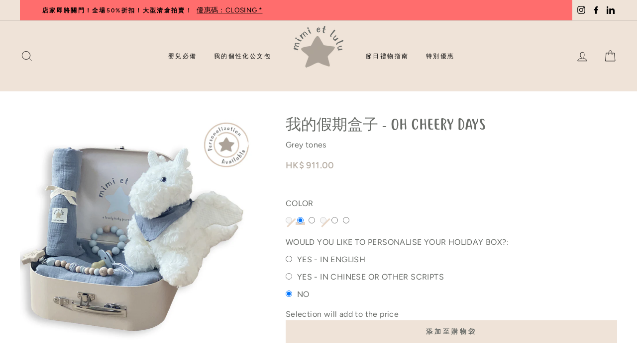

--- FILE ---
content_type: text/html; charset=utf-8
request_url: https://mimietlulu.com/zh/products/my-holiday-box-oh-cheery-days-4
body_size: 41687
content:
<!doctype html>
<html class="no-js" lang="zh-TW">

<head>
  <link rel="stylesheet" href="https://obscure-escarpment-2240.herokuapp.com/stylesheets/bcpo-front.css">
  <script>var bcpo_product={"id":8440449859772,"title":"我的假期盒子 - OH CHEERY DAYS","handle":"my-holiday-box-oh-cheery-days-4","description":"\u003cp\u003e\u003cmeta charset=\"utf-8\"\u003e\u003cspan\u003e隆重推出我們的 OH CHEERY DAYS 節日禮盒，這是一個採用迷人紅色調的迷人系列。它凸顯了這套套裝的精美內容，包括我們的60 厘米x 60 厘米有機棉襁褓WRAP ME、名為CARRY ME 的多功能奶嘴架、舒緩牙膠SOOTHE ME、可愛的龍毛絨OH GRACIOUS 和永恆的BIBS 奶嘴。所有這些都被精心包裝在一個標誌性的 mimi et lulu 手提箱中，並配有一個有機手提袋。用英文或中文名稱對這些精美的物品進行個性化定制，打造出一份難忘而衷心的禮物。用這款非凡的嬰兒禮籃以時尚的方式慶祝並創造珍貴的回憶。\u003c\/span\u003e\u003c\/p\u003e\n\u003cp style=\"font-size: 10px;\" data-mce-style=\"font-size: 10px;\"\u003e\u003cspan style=\"color: #808080;\" data-mce-style=\"color: #808080;\"\u003e如果用英語進行個性化：您可以個性化 60 厘米 x 60 厘米襁褓中的 WRAP ME、老虎 OH PRECIOUS、奶嘴架 CARRY ME 和有機手提袋。\u003c br\u003e如果使用中文或任何其他不使用拉丁字符的文字進行個性化設置：您可以個性化襁褓60 厘米x 60 厘米WRAP ME，老虎OH PRECIOUS，\u003cmeta charset=\"utf-8\"\u003e \u003cspan data- mce-fragment =\"1\"\u003e還有有機手提袋。 \u003c\/span\u003e不幸的是，目前奶嘴架還無法個性化漢字。\u003c\/span\u003e\u003c\/p\u003e","published_at":"2024-06-14T08:56:31+08:00","created_at":"2024-06-10T11:28:19+08:00","vendor":"mimi et lulu","type":"Pre-assembled boxes","tags":["Product List"],"price":91100,"price_min":91100,"price_max":91100,"available":true,"price_varies":false,"compare_at_price":null,"compare_at_price_min":0,"compare_at_price_max":0,"compare_at_price_varies":false,"variants":[{"id":43893691482300,"title":"Pink tones","option1":"Pink tones","option2":null,"option3":null,"sku":"K045-009-P004-0002-P","requires_shipping":true,"taxable":true,"featured_image":{"id":36355661267132,"product_id":8440449859772,"position":1,"created_at":"2024-01-15T10:34:57+08:00","updated_at":"2025-08-25T18:16:29+08:00","alt":"My mimi et lulu Gift Box OH CHEERY DAYS in Pink tones - www.mimietlulu.com","width":800,"height":800,"src":"\/\/mimietlulu.com\/cdn\/shop\/files\/mimi-et-lulu_Pre-assembled-Box_OH-CHEERY-DAYS_Pink-Tones-tones_K045-009-P004-0002-P_1.jpg?v=1756116989","variant_ids":[43893691482300]},"available":false,"name":"我的假期盒子 - OH CHEERY DAYS - Pink tones","public_title":"Pink tones","options":["Pink tones"],"price":91100,"weight":0,"compare_at_price":null,"inventory_management":"shopify","barcode":null,"featured_media":{"alt":"My mimi et lulu Gift Box OH CHEERY DAYS in Pink tones - www.mimietlulu.com","id":28911408119996,"position":1,"preview_image":{"aspect_ratio":1.0,"height":800,"width":800,"src":"\/\/mimietlulu.com\/cdn\/shop\/files\/mimi-et-lulu_Pre-assembled-Box_OH-CHEERY-DAYS_Pink-Tones-tones_K045-009-P004-0002-P_1.jpg?v=1756116989"}},"requires_selling_plan":false,"selling_plan_allocations":[]},{"id":43893691383996,"title":"Grey tones","option1":"Grey tones","option2":null,"option3":null,"sku":"K045-009-G004-0002-P","requires_shipping":true,"taxable":true,"featured_image":{"id":36355661299900,"product_id":8440449859772,"position":3,"created_at":"2024-01-15T10:34:57+08:00","updated_at":"2025-08-25T18:15:31+08:00","alt":"My mimi et lulu Gift Box OH CHEERY DAYS in Grey tones - www.mimietlulu.com","width":800,"height":800,"src":"\/\/mimietlulu.com\/cdn\/shop\/files\/mimi-et-lulu_Pre-assembled-Box_OH-CHEERY-DAYS_Grey-Tones-tones_K045-009-G004-0002-P_1.jpg?v=1756116931","variant_ids":[43893691383996]},"available":true,"name":"我的假期盒子 - OH CHEERY DAYS - Grey tones","public_title":"Grey tones","options":["Grey tones"],"price":91100,"weight":0,"compare_at_price":null,"inventory_management":"shopify","barcode":null,"featured_media":{"alt":"My mimi et lulu Gift Box OH CHEERY DAYS in Grey tones - www.mimietlulu.com","id":28911408054460,"position":3,"preview_image":{"aspect_ratio":1.0,"height":800,"width":800,"src":"\/\/mimietlulu.com\/cdn\/shop\/files\/mimi-et-lulu_Pre-assembled-Box_OH-CHEERY-DAYS_Grey-Tones-tones_K045-009-G004-0002-P_1.jpg?v=1756116931"}},"requires_selling_plan":false,"selling_plan_allocations":[]},{"id":43893691416764,"title":"Green tones","option1":"Green tones","option2":null,"option3":null,"sku":"K045-009-N004-0002-P","requires_shipping":true,"taxable":true,"featured_image":{"id":36355661332668,"product_id":8440449859772,"position":5,"created_at":"2024-01-15T10:34:57+08:00","updated_at":"2025-08-25T18:15:31+08:00","alt":"My mimi et lulu Gift Box OH CHEERY DAYS in Green tones - www.mimietlulu.com","width":800,"height":800,"src":"\/\/mimietlulu.com\/cdn\/shop\/files\/mimi-et-lulu_Pre-assembled-Box_OH-CHEERY-DAYS_Green-Tones-tones_K045-009-N004-0002-P_1.jpg?v=1756116931","variant_ids":[43893691416764]},"available":true,"name":"我的假期盒子 - OH CHEERY DAYS - Green tones","public_title":"Green tones","options":["Green tones"],"price":91100,"weight":0,"compare_at_price":null,"inventory_management":"shopify","barcode":null,"featured_media":{"alt":"My mimi et lulu Gift Box OH CHEERY DAYS in Green tones - www.mimietlulu.com","id":28911408087228,"position":5,"preview_image":{"aspect_ratio":1.0,"height":800,"width":800,"src":"\/\/mimietlulu.com\/cdn\/shop\/files\/mimi-et-lulu_Pre-assembled-Box_OH-CHEERY-DAYS_Green-Tones-tones_K045-009-N004-0002-P_1.jpg?v=1756116931"}},"requires_selling_plan":false,"selling_plan_allocations":[]},{"id":43893691449532,"title":"Blue tones","option1":"Blue tones","option2":null,"option3":null,"sku":"K045-009-B007-0002-P","requires_shipping":true,"taxable":true,"featured_image":{"id":44423578943676,"product_id":8440449859772,"position":7,"created_at":"2025-08-25T18:13:51+08:00","updated_at":"2025-08-25T18:14:57+08:00","alt":null,"width":800,"height":800,"src":"\/\/mimietlulu.com\/cdn\/shop\/files\/mimi-et-lulu_Pre-assembled-Box_OH-CHEERY-DAYS_Blue-Tones-tones_K045-009-B007-0002-P_1_3_116d3ba1-2eae-4b8f-93e1-2425274ac481.jpg?v=1756116897","variant_ids":[43893691449532]},"available":false,"name":"我的假期盒子 - OH CHEERY DAYS - Blue tones","public_title":"Blue tones","options":["Blue tones"],"price":91100,"weight":0,"compare_at_price":null,"inventory_management":"shopify","barcode":null,"featured_media":{"alt":null,"id":35368767258812,"position":7,"preview_image":{"aspect_ratio":1.0,"height":800,"width":800,"src":"\/\/mimietlulu.com\/cdn\/shop\/files\/mimi-et-lulu_Pre-assembled-Box_OH-CHEERY-DAYS_Blue-Tones-tones_K045-009-B007-0002-P_1_3_116d3ba1-2eae-4b8f-93e1-2425274ac481.jpg?v=1756116897"}},"requires_selling_plan":false,"selling_plan_allocations":[]},{"id":43893691351228,"title":"Red tones","option1":"Red tones","option2":null,"option3":null,"sku":"K045-009-R004-0002-P","requires_shipping":true,"taxable":true,"featured_image":{"id":36355609100476,"product_id":8440449859772,"position":9,"created_at":"2024-01-15T10:12:13+08:00","updated_at":"2025-08-25T18:16:29+08:00","alt":"My mimi et lulu Gift Box OH CHEERY DAYS in Red tones - www.mimietlulu.com","width":800,"height":800,"src":"\/\/mimietlulu.com\/cdn\/shop\/files\/mimi-et-lulu_Pre-assembled-Box_OH-CHEERY-DAYS_Red-Tones-tones_K045-009-R004-0002-P_1.jpg?v=1756116989","variant_ids":[43893691351228]},"available":true,"name":"我的假期盒子 - OH CHEERY DAYS - Red tones","public_title":"Red tones","options":["Red tones"],"price":91100,"weight":0,"compare_at_price":null,"inventory_management":"shopify","barcode":null,"featured_media":{"alt":"My mimi et lulu Gift Box OH CHEERY DAYS in Red tones - www.mimietlulu.com","id":28911355461820,"position":9,"preview_image":{"aspect_ratio":1.0,"height":800,"width":800,"src":"\/\/mimietlulu.com\/cdn\/shop\/files\/mimi-et-lulu_Pre-assembled-Box_OH-CHEERY-DAYS_Red-Tones-tones_K045-009-R004-0002-P_1.jpg?v=1756116989"}},"requires_selling_plan":false,"selling_plan_allocations":[]},{"id":43893691515068,"title":"Beige tones","option1":"Beige tones","option2":null,"option3":null,"sku":"K045-009-W009-0002-P","requires_shipping":true,"taxable":true,"featured_image":{"id":36355661234364,"product_id":8440449859772,"position":11,"created_at":"2024-01-15T10:34:57+08:00","updated_at":"2025-08-25T18:16:29+08:00","alt":"My mimi et lulu Gift Box OH CHEERY DAYS in Beige tones - www.mimietlulu.com","width":800,"height":800,"src":"\/\/mimietlulu.com\/cdn\/shop\/files\/mimi-et-lulu_Pre-assembled-Box_OH-CHEERY-DAYS_Beige-Tones-tones_K045-009-W009-0002-P_1.jpg?v=1756116989","variant_ids":[43893691515068]},"available":true,"name":"我的假期盒子 - OH CHEERY DAYS - Beige tones","public_title":"Beige tones","options":["Beige tones"],"price":91100,"weight":0,"compare_at_price":null,"inventory_management":"shopify","barcode":null,"featured_media":{"alt":"My mimi et lulu Gift Box OH CHEERY DAYS in Beige tones - www.mimietlulu.com","id":28911408185532,"position":11,"preview_image":{"aspect_ratio":1.0,"height":800,"width":800,"src":"\/\/mimietlulu.com\/cdn\/shop\/files\/mimi-et-lulu_Pre-assembled-Box_OH-CHEERY-DAYS_Beige-Tones-tones_K045-009-W009-0002-P_1.jpg?v=1756116989"}},"requires_selling_plan":false,"selling_plan_allocations":[]}],"images":["\/\/mimietlulu.com\/cdn\/shop\/files\/mimi-et-lulu_Pre-assembled-Box_OH-CHEERY-DAYS_Pink-Tones-tones_K045-009-P004-0002-P_1.jpg?v=1756116989","\/\/mimietlulu.com\/cdn\/shop\/files\/mimi-et-lulu_Pre-assembled-Box_OH-CHEERY-DAYS_Pink-Tones-tones_K045-009-P004-0002-P_2.jpg?v=1756116989","\/\/mimietlulu.com\/cdn\/shop\/files\/mimi-et-lulu_Pre-assembled-Box_OH-CHEERY-DAYS_Grey-Tones-tones_K045-009-G004-0002-P_1.jpg?v=1756116931","\/\/mimietlulu.com\/cdn\/shop\/files\/mimi-et-lulu_Pre-assembled-Box_OH-CHEERY-DAYS_Grey-Tones-tones_K045-009-G004-0002-P_2.jpg?v=1756116931","\/\/mimietlulu.com\/cdn\/shop\/files\/mimi-et-lulu_Pre-assembled-Box_OH-CHEERY-DAYS_Green-Tones-tones_K045-009-N004-0002-P_1.jpg?v=1756116931","\/\/mimietlulu.com\/cdn\/shop\/files\/mimi-et-lulu_Pre-assembled-Box_OH-CHEERY-DAYS_Green-Tones-tones_K045-009-N004-0002-P_2.jpg?v=1756116931","\/\/mimietlulu.com\/cdn\/shop\/files\/mimi-et-lulu_Pre-assembled-Box_OH-CHEERY-DAYS_Blue-Tones-tones_K045-009-B007-0002-P_1_3_116d3ba1-2eae-4b8f-93e1-2425274ac481.jpg?v=1756116897","\/\/mimietlulu.com\/cdn\/shop\/files\/mimi-et-lulu_Pre-assembled-Box_OH-CHEERY-DAYS_Blue-Tones-tones_K045-009-B007-0002-P_2_3_6aeedf73-839f-4338-b56f-05b2088d33e0.jpg?v=1756116897","\/\/mimietlulu.com\/cdn\/shop\/files\/mimi-et-lulu_Pre-assembled-Box_OH-CHEERY-DAYS_Red-Tones-tones_K045-009-R004-0002-P_1.jpg?v=1756116989","\/\/mimietlulu.com\/cdn\/shop\/files\/mimi-et-lulu_Pre-assembled-Box_OH-CHEERY-DAYS_Red-Tones-tones_K045-009-R004-0002-P_2.jpg?v=1756116989","\/\/mimietlulu.com\/cdn\/shop\/files\/mimi-et-lulu_Pre-assembled-Box_OH-CHEERY-DAYS_Beige-Tones-tones_K045-009-W009-0002-P_1.jpg?v=1756116989","\/\/mimietlulu.com\/cdn\/shop\/files\/mimi-et-lulu_Pre-assembled-Box_OH-CHEERY-DAYS_Beige-Tones-tones_K045-009-W009-0002-P_2.jpg?v=1756116989"],"featured_image":"\/\/mimietlulu.com\/cdn\/shop\/files\/mimi-et-lulu_Pre-assembled-Box_OH-CHEERY-DAYS_Pink-Tones-tones_K045-009-P004-0002-P_1.jpg?v=1756116989","options":["Color"],"media":[{"alt":"My mimi et lulu Gift Box OH CHEERY DAYS in Pink tones - www.mimietlulu.com","id":28911408119996,"position":1,"preview_image":{"aspect_ratio":1.0,"height":800,"width":800,"src":"\/\/mimietlulu.com\/cdn\/shop\/files\/mimi-et-lulu_Pre-assembled-Box_OH-CHEERY-DAYS_Pink-Tones-tones_K045-009-P004-0002-P_1.jpg?v=1756116989"},"aspect_ratio":1.0,"height":800,"media_type":"image","src":"\/\/mimietlulu.com\/cdn\/shop\/files\/mimi-et-lulu_Pre-assembled-Box_OH-CHEERY-DAYS_Pink-Tones-tones_K045-009-P004-0002-P_1.jpg?v=1756116989","width":800},{"alt":"The mimi et lulu OH CHEERY DAYS Holiday Box in Pink tones is the perfect baby gift hamper for the holidays","id":28911696838844,"position":2,"preview_image":{"aspect_ratio":1.0,"height":800,"width":800,"src":"\/\/mimietlulu.com\/cdn\/shop\/files\/mimi-et-lulu_Pre-assembled-Box_OH-CHEERY-DAYS_Pink-Tones-tones_K045-009-P004-0002-P_2.jpg?v=1756116989"},"aspect_ratio":1.0,"height":800,"media_type":"image","src":"\/\/mimietlulu.com\/cdn\/shop\/files\/mimi-et-lulu_Pre-assembled-Box_OH-CHEERY-DAYS_Pink-Tones-tones_K045-009-P004-0002-P_2.jpg?v=1756116989","width":800},{"alt":"My mimi et lulu Gift Box OH CHEERY DAYS in Grey tones - www.mimietlulu.com","id":28911408054460,"position":3,"preview_image":{"aspect_ratio":1.0,"height":800,"width":800,"src":"\/\/mimietlulu.com\/cdn\/shop\/files\/mimi-et-lulu_Pre-assembled-Box_OH-CHEERY-DAYS_Grey-Tones-tones_K045-009-G004-0002-P_1.jpg?v=1756116931"},"aspect_ratio":1.0,"height":800,"media_type":"image","src":"\/\/mimietlulu.com\/cdn\/shop\/files\/mimi-et-lulu_Pre-assembled-Box_OH-CHEERY-DAYS_Grey-Tones-tones_K045-009-G004-0002-P_1.jpg?v=1756116931","width":800},{"alt":"The mimi et lulu OH CHEERY DAYS Hamper Gift Box in Grey tones is the perfect baby gift hamper for baby's first birthday","id":28911696806076,"position":4,"preview_image":{"aspect_ratio":1.0,"height":800,"width":800,"src":"\/\/mimietlulu.com\/cdn\/shop\/files\/mimi-et-lulu_Pre-assembled-Box_OH-CHEERY-DAYS_Grey-Tones-tones_K045-009-G004-0002-P_2.jpg?v=1756116931"},"aspect_ratio":1.0,"height":800,"media_type":"image","src":"\/\/mimietlulu.com\/cdn\/shop\/files\/mimi-et-lulu_Pre-assembled-Box_OH-CHEERY-DAYS_Grey-Tones-tones_K045-009-G004-0002-P_2.jpg?v=1756116931","width":800},{"alt":"My mimi et lulu Gift Box OH CHEERY DAYS in Green tones - www.mimietlulu.com","id":28911408087228,"position":5,"preview_image":{"aspect_ratio":1.0,"height":800,"width":800,"src":"\/\/mimietlulu.com\/cdn\/shop\/files\/mimi-et-lulu_Pre-assembled-Box_OH-CHEERY-DAYS_Green-Tones-tones_K045-009-N004-0002-P_1.jpg?v=1756116931"},"aspect_ratio":1.0,"height":800,"media_type":"image","src":"\/\/mimietlulu.com\/cdn\/shop\/files\/mimi-et-lulu_Pre-assembled-Box_OH-CHEERY-DAYS_Green-Tones-tones_K045-009-N004-0002-P_1.jpg?v=1756116931","width":800},{"alt":"mimi et lulu OH CHEERY DAYS in Green tones with the cutest dragon is the ideal baby gift for Chinese New Year","id":28911696773308,"position":6,"preview_image":{"aspect_ratio":1.0,"height":800,"width":800,"src":"\/\/mimietlulu.com\/cdn\/shop\/files\/mimi-et-lulu_Pre-assembled-Box_OH-CHEERY-DAYS_Green-Tones-tones_K045-009-N004-0002-P_2.jpg?v=1756116931"},"aspect_ratio":1.0,"height":800,"media_type":"image","src":"\/\/mimietlulu.com\/cdn\/shop\/files\/mimi-et-lulu_Pre-assembled-Box_OH-CHEERY-DAYS_Green-Tones-tones_K045-009-N004-0002-P_2.jpg?v=1756116931","width":800},{"alt":null,"id":35368767258812,"position":7,"preview_image":{"aspect_ratio":1.0,"height":800,"width":800,"src":"\/\/mimietlulu.com\/cdn\/shop\/files\/mimi-et-lulu_Pre-assembled-Box_OH-CHEERY-DAYS_Blue-Tones-tones_K045-009-B007-0002-P_1_3_116d3ba1-2eae-4b8f-93e1-2425274ac481.jpg?v=1756116897"},"aspect_ratio":1.0,"height":800,"media_type":"image","src":"\/\/mimietlulu.com\/cdn\/shop\/files\/mimi-et-lulu_Pre-assembled-Box_OH-CHEERY-DAYS_Blue-Tones-tones_K045-009-B007-0002-P_1_3_116d3ba1-2eae-4b8f-93e1-2425274ac481.jpg?v=1756116897","width":800},{"alt":null,"id":35368767291580,"position":8,"preview_image":{"aspect_ratio":1.0,"height":800,"width":800,"src":"\/\/mimietlulu.com\/cdn\/shop\/files\/mimi-et-lulu_Pre-assembled-Box_OH-CHEERY-DAYS_Blue-Tones-tones_K045-009-B007-0002-P_2_3_6aeedf73-839f-4338-b56f-05b2088d33e0.jpg?v=1756116897"},"aspect_ratio":1.0,"height":800,"media_type":"image","src":"\/\/mimietlulu.com\/cdn\/shop\/files\/mimi-et-lulu_Pre-assembled-Box_OH-CHEERY-DAYS_Blue-Tones-tones_K045-009-B007-0002-P_2_3_6aeedf73-839f-4338-b56f-05b2088d33e0.jpg?v=1756116897","width":800},{"alt":"My mimi et lulu Gift Box OH CHEERY DAYS in Red tones - www.mimietlulu.com","id":28911355461820,"position":9,"preview_image":{"aspect_ratio":1.0,"height":800,"width":800,"src":"\/\/mimietlulu.com\/cdn\/shop\/files\/mimi-et-lulu_Pre-assembled-Box_OH-CHEERY-DAYS_Red-Tones-tones_K045-009-R004-0002-P_1.jpg?v=1756116989"},"aspect_ratio":1.0,"height":800,"media_type":"image","src":"\/\/mimietlulu.com\/cdn\/shop\/files\/mimi-et-lulu_Pre-assembled-Box_OH-CHEERY-DAYS_Red-Tones-tones_K045-009-R004-0002-P_1.jpg?v=1756116989","width":800},{"alt":"The perfect gift for Chinese New Year, the OH CHEERY DAYS in Red tones includes a cute dragon plush that can be personalized with baby's name","id":28911696871612,"position":10,"preview_image":{"aspect_ratio":1.0,"height":800,"width":800,"src":"\/\/mimietlulu.com\/cdn\/shop\/files\/mimi-et-lulu_Pre-assembled-Box_OH-CHEERY-DAYS_Red-Tones-tones_K045-009-R004-0002-P_2.jpg?v=1756116989"},"aspect_ratio":1.0,"height":800,"media_type":"image","src":"\/\/mimietlulu.com\/cdn\/shop\/files\/mimi-et-lulu_Pre-assembled-Box_OH-CHEERY-DAYS_Red-Tones-tones_K045-009-R004-0002-P_2.jpg?v=1756116989","width":800},{"alt":"My mimi et lulu Gift Box OH CHEERY DAYS in Beige tones - www.mimietlulu.com","id":28911408185532,"position":11,"preview_image":{"aspect_ratio":1.0,"height":800,"width":800,"src":"\/\/mimietlulu.com\/cdn\/shop\/files\/mimi-et-lulu_Pre-assembled-Box_OH-CHEERY-DAYS_Beige-Tones-tones_K045-009-W009-0002-P_1.jpg?v=1756116989"},"aspect_ratio":1.0,"height":800,"media_type":"image","src":"\/\/mimietlulu.com\/cdn\/shop\/files\/mimi-et-lulu_Pre-assembled-Box_OH-CHEERY-DAYS_Beige-Tones-tones_K045-009-W009-0002-P_1.jpg?v=1756116989","width":800},{"alt":"Perfect for 100th Day Celebration, this beautiful OH CHEERY DAYS gift set in Beige tones will make both mommy and baby happy","id":28911696707772,"position":12,"preview_image":{"aspect_ratio":1.0,"height":800,"width":800,"src":"\/\/mimietlulu.com\/cdn\/shop\/files\/mimi-et-lulu_Pre-assembled-Box_OH-CHEERY-DAYS_Beige-Tones-tones_K045-009-W009-0002-P_2.jpg?v=1756116989"},"aspect_ratio":1.0,"height":800,"media_type":"image","src":"\/\/mimietlulu.com\/cdn\/shop\/files\/mimi-et-lulu_Pre-assembled-Box_OH-CHEERY-DAYS_Beige-Tones-tones_K045-009-W009-0002-P_2.jpg?v=1756116989","width":800}],"requires_selling_plan":false,"selling_plan_groups":[],"content":"\u003cp\u003e\u003cmeta charset=\"utf-8\"\u003e\u003cspan\u003e隆重推出我們的 OH CHEERY DAYS 節日禮盒，這是一個採用迷人紅色調的迷人系列。它凸顯了這套套裝的精美內容，包括我們的60 厘米x 60 厘米有機棉襁褓WRAP ME、名為CARRY ME 的多功能奶嘴架、舒緩牙膠SOOTHE ME、可愛的龍毛絨OH GRACIOUS 和永恆的BIBS 奶嘴。所有這些都被精心包裝在一個標誌性的 mimi et lulu 手提箱中，並配有一個有機手提袋。用英文或中文名稱對這些精美的物品進行個性化定制，打造出一份難忘而衷心的禮物。用這款非凡的嬰兒禮籃以時尚的方式慶祝並創造珍貴的回憶。\u003c\/span\u003e\u003c\/p\u003e\n\u003cp style=\"font-size: 10px;\" data-mce-style=\"font-size: 10px;\"\u003e\u003cspan style=\"color: #808080;\" data-mce-style=\"color: #808080;\"\u003e如果用英語進行個性化：您可以個性化 60 厘米 x 60 厘米襁褓中的 WRAP ME、老虎 OH PRECIOUS、奶嘴架 CARRY ME 和有機手提袋。\u003c br\u003e如果使用中文或任何其他不使用拉丁字符的文字進行個性化設置：您可以個性化襁褓60 厘米x 60 厘米WRAP ME，老虎OH PRECIOUS，\u003cmeta charset=\"utf-8\"\u003e \u003cspan data- mce-fragment =\"1\"\u003e還有有機手提袋。 \u003c\/span\u003e不幸的是，目前奶嘴架還無法個性化漢字。\u003c\/span\u003e\u003c\/p\u003e"}; var bcpo_data={"product_id":"8440449859772","shopify_options":[{"type":"images","unique":"_s6xx3d17q","values":[{"key":"Pink tones","value":"https://d17fzo7x83uajt.cloudfront.net/eyJidWNrZXQiOiJiY3BvIiwia2V5IjoibWltaWV0bHVsdS5teXNob3BpZnkuY29tLzg0NDA0NDk4NTk3NzItcGluay10b25lcy5wbmciLCJlZGl0cyI6eyJyZXNpemUiOnsid2lkdGgiOjIwMCwiZml0IjoiY29udGFpbiJ9fX0="},{"key":"Grey tones","value":"https://d17fzo7x83uajt.cloudfront.net/eyJidWNrZXQiOiJiY3BvIiwia2V5IjoibWltaWV0bHVsdS5teXNob3BpZnkuY29tLzg0NDA0NDk4NTk3NzItZ3JleS10b25lcy5wbmciLCJlZGl0cyI6eyJyZXNpemUiOnsid2lkdGgiOjIwMCwiZml0IjoiY29udGFpbiJ9fX0="},{"key":"Green tones","value":"https://d17fzo7x83uajt.cloudfront.net/eyJidWNrZXQiOiJiY3BvIiwia2V5IjoibWltaWV0bHVsdS5teXNob3BpZnkuY29tLzg0NDA0NDk4NTk3NzItZ3JlZW4tdG9uZXMucG5nIiwiZWRpdHMiOnsicmVzaXplIjp7IndpZHRoIjoyMDAsImZpdCI6ImNvbnRhaW4ifX19"},{"key":"Blue tones","value":"https://d17fzo7x83uajt.cloudfront.net/eyJidWNrZXQiOiJiY3BvIiwia2V5IjoibWltaWV0bHVsdS5teXNob3BpZnkuY29tLzg0NDA0NDk4NTk3NzItYmx1ZS10b25lcy5wbmciLCJlZGl0cyI6eyJyZXNpemUiOnsid2lkdGgiOjIwMCwiZml0IjoiY29udGFpbiJ9fX0="},{"key":"Red tones","value":"https://d17fzo7x83uajt.cloudfront.net/eyJidWNrZXQiOiJiY3BvIiwia2V5IjoibWltaWV0bHVsdS5teXNob3BpZnkuY29tLzg0NDA0NDk4NTk3NzItdGVycmFjb3R0YS5wbmciLCJlZGl0cyI6eyJyZXNpemUiOnsid2lkdGgiOjIwMCwiZml0IjoiY29udGFpbiJ9fX0="},{"key":"Beige tones","value":"https://d17fzo7x83uajt.cloudfront.net/eyJidWNrZXQiOiJiY3BvIiwia2V5IjoibWltaWV0bHVsdS5teXNob3BpZnkuY29tLzg0NDA0NDk4NTk3NzItYmVpZ2UtdG9uZXMucG5nIiwiZWRpdHMiOnsicmVzaXplIjp7IndpZHRoIjoyMDAsImZpdCI6ImNvbnRhaW4ifX19"}]}],"virtual_options":[{"title":"Would you like to personalise your Holiday Box?:  ","type":"radios","unique":"_12zq1ouku","preselect_value":"No","conditional_option":"","conditional_value":"","required":"on","values":[{"key":"Yes - In English","price":"260"},{"key":"Yes - In Chinese or other scripts","price":"210"},{"key":"No","price":""}]},{"title":"Enter your text in Latin characters","type":"text","unique":"_qocl6vufy","conditional_option":"_12zq1ouku","conditional_value":"Yes - In English","required":"on","maxlength":"10","values":[{"key":"","price":""}]},{"title":"","type":"instructions","unique":"_9t87lcghv","conditional_option":"_12zq1ouku","conditional_value":"Yes - In English","values":[{"key":"<div style=\"margin-top: -20px;\"><em>(Latin characters only, space is 1 character.)<br> Chinese characters will not be processed on the Pacifier Holder if entered here. <br />10 CHARACTERS MAXIMUM</em></div>"}]},{"title":"Enter your text in Chinese characters or other scripts:","type":"text","unique":"_rv4sk1qfs","conditional_option":"_12zq1ouku","conditional_value":"Yes - In Chinese or other scripts","required":"on","maxlength":"5","values":[{"key":"","price":""}]},{"title":"","type":"instructions","unique":"_dyto61ofm","conditional_option":"_12zq1ouku","conditional_value":"Yes - In Chinese or other scripts","values":[{"key":"<div style=\"margin-top: -20px;\"><em>(Chinese characters only, space is 1 character. )<br>The Pacifier Holder will not be personalized if personalization in Chinese is chosen, even if English characters are entered here.<br />5 CHARACTERS MAXIMUM</em></div>"}]}]}; var bcpo_settings={"fallback":"buttons","auto_select":"on","load_main_image":"off","replaceImage":"on","border_style":"invisible","tooltips":"show","sold_out_style":"crossed-out","theme":"light","jumbo_colors":"off","jumbo_images":"off","circle_swatches":"on","inventory_style":"amazon","override_ajax":"on","add_price_addons":"on","theme2":"on","money_format2":"HK$ {{amount}}","money_format_without_currency":"HK$ {{amount}}","show_currency":"on","file_upload_warning":"off","global_auto_image_options":"","global_color_options":"","global_colors":[{"key":"","value":"ecf42f"}],"shop_currency":"HKD"};var inventory_quantity = [];inventory_quantity.push(0);inventory_quantity.push(27);inventory_quantity.push(30);inventory_quantity.push(0);inventory_quantity.push(30);inventory_quantity.push(29);if(bcpo_product) { for (var i = 0; i < bcpo_product.variants.length; i += 1) { bcpo_product.variants[i].inventory_quantity = inventory_quantity[i]; }}window.bcpo = window.bcpo || {}; bcpo.cart = {"note":null,"attributes":{},"original_total_price":0,"total_price":0,"total_discount":0,"total_weight":0.0,"item_count":0,"items":[],"requires_shipping":false,"currency":"HKD","items_subtotal_price":0,"cart_level_discount_applications":[],"checkout_charge_amount":0}; bcpo.ogFormData = FormData;</script>
  <meta name="facebook-domain-verification" content="iha9jthhl9xo25nzwkm1b0cum9i5lg" />
  
  
  <script>window.bcpoSelections = 'Personalization'; </script>   
  <script>
    /* Remove colon next to product option title */
    function bcpoDone() {
      bcpo.$('.bcpo-title').each(function (i, el) {
        var $el = bcpo.$(el);
        $el.html($el.html().replace(/:$/, ''));
      });
    }
  </script>
  
  
  <meta charset="utf-8">
  <meta http-equiv="X-UA-Compatible" content="IE=edge,chrome=1">
  <meta name="viewport" content="width=device-width,initial-scale=1">
  <meta name="theme-color" content="#efe3d8">
  <link rel="canonical" href="https://mimietlulu.com/zh/products/my-holiday-box-oh-cheery-days-4"><link rel="shortcut icon" href="//mimietlulu.com/cdn/shop/files/b1ab98_32x32.png?v=1614298415" type="image/png" /><title>我的假期盒子 - 哦快樂的日子 |香港最佳節日嬰兒禮籃
&ndash; mimi et lulu
</title>
<meta name="description" content="隆重介紹我們的 OH CHEERY DAYS 節日禮盒，這是一個迷人的紅色調系列。它凸顯了這套套裝的精美內容，包括我們的 60 厘米 x 60 厘米有機棉襁褓 WRAP ME、多功能奶嘴架 CARRY ME、舒緩牙膠 SOOTHE ME、可愛的龍毛絨 OH GRACIOUS 和永恆的 BIBS 奶嘴。所有這些都被精心包裝在一個標誌性的 mimi et lulu 手提箱中，並配有一個有機手提袋。用英文或中文名稱對這些精美的物品進行個性化定制，打造出一份難忘而衷心的禮物。用這款非凡的嬰兒禮籃以時尚的方式慶祝並創造珍貴的回憶。"><meta property="og:site_name" content="mimi et lulu">
  <meta property="og:url" content="https://mimietlulu.com/zh/products/my-holiday-box-oh-cheery-days-4">
  <meta property="og:title" content="我的假期盒子 - OH CHEERY DAYS">
  <meta property="og:type" content="product">
  <meta property="og:description" content="隆重介紹我們的 OH CHEERY DAYS 節日禮盒，這是一個迷人的紅色調系列。它凸顯了這套套裝的精美內容，包括我們的 60 厘米 x 60 厘米有機棉襁褓 WRAP ME、多功能奶嘴架 CARRY ME、舒緩牙膠 SOOTHE ME、可愛的龍毛絨 OH GRACIOUS 和永恆的 BIBS 奶嘴。所有這些都被精心包裝在一個標誌性的 mimi et lulu 手提箱中，並配有一個有機手提袋。用英文或中文名稱對這些精美的物品進行個性化定制，打造出一份難忘而衷心的禮物。用這款非凡的嬰兒禮籃以時尚的方式慶祝並創造珍貴的回憶。"><meta property="og:image" content="http://mimietlulu.com/cdn/shop/files/mimi-et-lulu_Pre-assembled-Box_OH-CHEERY-DAYS_Pink-Tones-tones_K045-009-P004-0002-P_1_1200x1200.jpg?v=1756116989"><meta property="og:image" content="http://mimietlulu.com/cdn/shop/files/mimi-et-lulu_Pre-assembled-Box_OH-CHEERY-DAYS_Pink-Tones-tones_K045-009-P004-0002-P_2_1200x1200.jpg?v=1756116989"><meta property="og:image" content="http://mimietlulu.com/cdn/shop/files/mimi-et-lulu_Pre-assembled-Box_OH-CHEERY-DAYS_Grey-Tones-tones_K045-009-G004-0002-P_1_1200x1200.jpg?v=1756116931">
  <meta property="og:image:secure_url" content="https://mimietlulu.com/cdn/shop/files/mimi-et-lulu_Pre-assembled-Box_OH-CHEERY-DAYS_Pink-Tones-tones_K045-009-P004-0002-P_1_1200x1200.jpg?v=1756116989"><meta property="og:image:secure_url" content="https://mimietlulu.com/cdn/shop/files/mimi-et-lulu_Pre-assembled-Box_OH-CHEERY-DAYS_Pink-Tones-tones_K045-009-P004-0002-P_2_1200x1200.jpg?v=1756116989"><meta property="og:image:secure_url" content="https://mimietlulu.com/cdn/shop/files/mimi-et-lulu_Pre-assembled-Box_OH-CHEERY-DAYS_Grey-Tones-tones_K045-009-G004-0002-P_1_1200x1200.jpg?v=1756116931">
  <meta name="twitter:site" content="@">
  <meta name="twitter:card" content="summary_large_image">
  <meta name="twitter:title" content="我的假期盒子 - OH CHEERY DAYS">
  <meta name="twitter:description" content="隆重介紹我們的 OH CHEERY DAYS 節日禮盒，這是一個迷人的紅色調系列。它凸顯了這套套裝的精美內容，包括我們的 60 厘米 x 60 厘米有機棉襁褓 WRAP ME、多功能奶嘴架 CARRY ME、舒緩牙膠 SOOTHE ME、可愛的龍毛絨 OH GRACIOUS 和永恆的 BIBS 奶嘴。所有這些都被精心包裝在一個標誌性的 mimi et lulu 手提箱中，並配有一個有機手提袋。用英文或中文名稱對這些精美的物品進行個性化定制，打造出一份難忘而衷心的禮物。用這款非凡的嬰兒禮籃以時尚的方式慶祝並創造珍貴的回憶。">
<style data-shopify>
  @font-face {
  font-family: Figtree;
  font-weight: 400;
  font-style: normal;
  src: url("//mimietlulu.com/cdn/fonts/figtree/figtree_n4.3c0838aba1701047e60be6a99a1b0a40ce9b8419.woff2") format("woff2"),
       url("//mimietlulu.com/cdn/fonts/figtree/figtree_n4.c0575d1db21fc3821f17fd6617d3dee552312137.woff") format("woff");
}

  @font-face {
  font-family: Figtree;
  font-weight: 400;
  font-style: normal;
  src: url("//mimietlulu.com/cdn/fonts/figtree/figtree_n4.3c0838aba1701047e60be6a99a1b0a40ce9b8419.woff2") format("woff2"),
       url("//mimietlulu.com/cdn/fonts/figtree/figtree_n4.c0575d1db21fc3821f17fd6617d3dee552312137.woff") format("woff");
}


  @font-face {
  font-family: Figtree;
  font-weight: 600;
  font-style: normal;
  src: url("//mimietlulu.com/cdn/fonts/figtree/figtree_n6.9d1ea52bb49a0a86cfd1b0383d00f83d3fcc14de.woff2") format("woff2"),
       url("//mimietlulu.com/cdn/fonts/figtree/figtree_n6.f0fcdea525a0e47b2ae4ab645832a8e8a96d31d3.woff") format("woff");
}

  @font-face {
  font-family: Figtree;
  font-weight: 400;
  font-style: italic;
  src: url("//mimietlulu.com/cdn/fonts/figtree/figtree_i4.89f7a4275c064845c304a4cf8a4a586060656db2.woff2") format("woff2"),
       url("//mimietlulu.com/cdn/fonts/figtree/figtree_i4.6f955aaaafc55a22ffc1f32ecf3756859a5ad3e2.woff") format("woff");
}

  @font-face {
  font-family: Figtree;
  font-weight: 600;
  font-style: italic;
  src: url("//mimietlulu.com/cdn/fonts/figtree/figtree_i6.702baae75738b446cfbed6ac0d60cab7b21e61ba.woff2") format("woff2"),
       url("//mimietlulu.com/cdn/fonts/figtree/figtree_i6.6b8dc40d16c9905d29525156e284509f871ce8f9.woff") format("woff");
}

</style>
<link href="//mimietlulu.com/cdn/shop/t/31/assets/theme.css?v=119107207413858356971762050801" rel="stylesheet" type="text/css" media="all" />
<style data-shopify>

@font-face {
  font-family: "Just Tell me What";
  src: url('//mimietlulu.com/cdn/shop/t/31/assets/just_tell_me_what_regular-webfont.woff2?v=54833383947299135581639578311') format("woff2"),
       url('//mimietlulu.com/cdn/shop/t/31/assets/just_tell_me_what_regular-webfont.woff?v=81458064299261875651639578311') format("woff" );
  font-weight: normal;
  font-style: normal;
}

@font-face {
  font-family: "Just Tell me What";
  src: url('//mimietlulu.com/cdn/shop/t/31/assets/just_tell_me_what_italic-webfont.woff2?v=134273792984409762071639578310') format("woff2"),
       url('//mimietlulu.com/cdn/shop/t/31/assets/just_tell_me_what_italic-webfont.woff?v=115933341778732089481639578309') format("woff" );
  font-weight: normal;
  font-style: italic;
}

  :root {
    --typeHeaderPrimary: 'Just Tell me What';
    --typeHeaderFallback: sans-serif;
    --typeHeaderSize: 36px;
    --typeHeaderWeight: 400;
    --typeHeaderLineHeight: 1;
    --typeHeaderSpacing: 0.0em;

    --typeBasePrimary:Figtree;
    --typeBaseFallback:sans-serif;
    --typeBaseSize: 16px;
    --typeBaseWeight: 400;
    --typeBaseSpacing: 0.025em;
    --typeBaseLineHeight: 1.6;

    --typeCollectionTitle: 18px;

    --iconWeight: 2px;
    --iconLinecaps: round;

    
      --buttonRadius: 0px;
    

    --colorGridOverlayOpacity: 0.1;
  }
}
</style>
<script>
    document.documentElement.className = document.documentElement.className.replace('no-js', 'js');

    window.theme = window.theme || {};
    theme.routes = {
      cart: "/zh/cart",
      cartAdd: "/zh/cart/add.js",
      cartChange: "/zh/cart/change"
    };
    theme.strings = {
      soldOut: "售罄",
      unavailable: "不可用",
      stockLabel: "庫存僅 [count] 件！",
      willNotShipUntil: "直到[date] 才會發貨",
      willBeInStockAfter: "[date]後將有貨",
      waitingForStock: "庫存在路上",
      savePrice: "保存[saved_amount]",
      cartEmpty: "你的包現在是空的。",
      cartTermsConfirmation: "您必須同意銷售條款和條件才能結帳"
    };
    theme.settings = {
      dynamicVariantsEnable: true,
      dynamicVariantType: "button",
      cartType: "page",
      moneyFormat: "HK$ {{amount}}",
      saveType: "dollar",
      recentlyViewedEnabled: false,
      predictiveSearch: true,
      predictiveSearchType: "product",
      inventoryThreshold: 4,
      quickView: true,
      themeName: 'Impulse',
      themeVersion: "3.2.4"
    };
    var boxbuilder_translations = {
      caption: {
        default: "{{ 長度 }} 字符最大。",
        beads: "最多只允許 {{ length }} 拉丁字符（大寫字母）。不允許使用數字、重音和特殊字符和符號。空格計為 1 個字符。",
        embroidery: "最多 {{ length }} 只允許拉丁字符和中文字符。可能不允許使用某些重音符號、特殊字符和符號。空格計為 1 個字符。"
      },
      charge: "（+{{ 收費}}）"
    };
  </script>

  <script>window.performance && window.performance.mark && window.performance.mark('shopify.content_for_header.start');</script><meta name="google-site-verification" content="2I1W4s-vTOZD67IrkRFSfBogX2iIi_7iJ8vuwmTfOZw">
<meta id="shopify-digital-wallet" name="shopify-digital-wallet" content="/47461138583/digital_wallets/dialog">
<link rel="alternate" hreflang="x-default" href="https://mimietlulu.com/products/my-holiday-box-oh-cheery-days-4">
<link rel="alternate" hreflang="en" href="https://mimietlulu.com/products/my-holiday-box-oh-cheery-days-4">
<link rel="alternate" hreflang="zh-Hant" href="https://mimietlulu.com/zh/products/my-holiday-box-oh-cheery-days-4">
<link rel="alternate" hreflang="en-TW" href="https://tw.mimietlulu.com/products/my-holiday-box-oh-cheery-days-4">
<link rel="alternate" hreflang="zh-Hans-TW" href="https://tw.mimietlulu.com/zh-cn/products/my-holiday-box-oh-cheery-days-4">
<link rel="alternate" hreflang="en-SG" href="https://sg.mimietlulu.com/products/my-holiday-box-oh-cheery-days-4">
<link rel="alternate" hreflang="zh-Hans-SG" href="https://sg.mimietlulu.com/zh-cn/products/my-holiday-box-oh-cheery-days-4">
<link rel="alternate" hreflang="en-MO" href="https://mo.mimietlulu.com/products/my-holiday-box-oh-cheery-days-4">
<link rel="alternate" hreflang="zh-Hant-MO" href="https://mo.mimietlulu.com/zh-tw/products/my-holiday-box-oh-cheery-days-4">
<link rel="alternate" hreflang="zh-Hant-HK" href="https://mimietlulu.com/zh/products/my-holiday-box-oh-cheery-days-4">
<link rel="alternate" type="application/json+oembed" href="https://mimietlulu.com/zh/products/my-holiday-box-oh-cheery-days-4.oembed">
<script async="async" src="/checkouts/internal/preloads.js?locale=zh-HK"></script>
<script id="shopify-features" type="application/json">{"accessToken":"763de5ae4ba0f3e35dd980fce33b42b8","betas":["rich-media-storefront-analytics"],"domain":"mimietlulu.com","predictiveSearch":true,"shopId":47461138583,"locale":"zh-tw"}</script>
<script>var Shopify = Shopify || {};
Shopify.shop = "mimietlulu.myshopify.com";
Shopify.locale = "zh-TW";
Shopify.currency = {"active":"HKD","rate":"1.0"};
Shopify.country = "HK";
Shopify.theme = {"name":"Production","id":127665406140,"schema_name":"Impulse","schema_version":"3.2.4","theme_store_id":857,"role":"main"};
Shopify.theme.handle = "null";
Shopify.theme.style = {"id":null,"handle":null};
Shopify.cdnHost = "mimietlulu.com/cdn";
Shopify.routes = Shopify.routes || {};
Shopify.routes.root = "/zh/";</script>
<script type="module">!function(o){(o.Shopify=o.Shopify||{}).modules=!0}(window);</script>
<script>!function(o){function n(){var o=[];function n(){o.push(Array.prototype.slice.apply(arguments))}return n.q=o,n}var t=o.Shopify=o.Shopify||{};t.loadFeatures=n(),t.autoloadFeatures=n()}(window);</script>
<script id="shop-js-analytics" type="application/json">{"pageType":"product"}</script>
<script defer="defer" async type="module" src="//mimietlulu.com/cdn/shopifycloud/shop-js/modules/v2/client.init-shop-cart-sync_BmDzIf2i.zh-TW.esm.js"></script>
<script defer="defer" async type="module" src="//mimietlulu.com/cdn/shopifycloud/shop-js/modules/v2/chunk.common_D58CaYJb.esm.js"></script>
<script type="module">
  await import("//mimietlulu.com/cdn/shopifycloud/shop-js/modules/v2/client.init-shop-cart-sync_BmDzIf2i.zh-TW.esm.js");
await import("//mimietlulu.com/cdn/shopifycloud/shop-js/modules/v2/chunk.common_D58CaYJb.esm.js");

  window.Shopify.SignInWithShop?.initShopCartSync?.({"fedCMEnabled":true,"windoidEnabled":true});

</script>
<script>(function() {
  var isLoaded = false;
  function asyncLoad() {
    if (isLoaded) return;
    isLoaded = true;
    var urls = ["\/\/cdn.shopify.com\/proxy\/fe93e0505d9c7b91ff2e5a81852581ee3c7a6c68f7d640be9eff0c3a9cd5bdd4\/obscure-escarpment-2240.herokuapp.com\/js\/best_custom_product_options.js?shop=mimietlulu.myshopify.com\u0026sp-cache-control=cHVibGljLCBtYXgtYWdlPTkwMA","https:\/\/embed.tawk.to\/widget-script\/6061fe32067c2605c0bd60c8\/1f1vchthc.js?shop=mimietlulu.myshopify.com"];
    for (var i = 0; i < urls.length; i++) {
      var s = document.createElement('script');
      s.type = 'text/javascript';
      s.async = true;
      s.src = urls[i];
      var x = document.getElementsByTagName('script')[0];
      x.parentNode.insertBefore(s, x);
    }
  };
  if(window.attachEvent) {
    window.attachEvent('onload', asyncLoad);
  } else {
    window.addEventListener('load', asyncLoad, false);
  }
})();</script>
<script id="__st">var __st={"a":47461138583,"offset":28800,"reqid":"44d077e6-c81b-485c-bf81-54a03e5d6d71-1768360116","pageurl":"mimietlulu.com\/zh\/products\/my-holiday-box-oh-cheery-days-4","u":"c059f09a560e","p":"product","rtyp":"product","rid":8440449859772};</script>
<script>window.ShopifyPaypalV4VisibilityTracking = true;</script>
<script id="captcha-bootstrap">!function(){'use strict';const t='contact',e='account',n='new_comment',o=[[t,t],['blogs',n],['comments',n],[t,'customer']],c=[[e,'customer_login'],[e,'guest_login'],[e,'recover_customer_password'],[e,'create_customer']],r=t=>t.map((([t,e])=>`form[action*='/${t}']:not([data-nocaptcha='true']) input[name='form_type'][value='${e}']`)).join(','),a=t=>()=>t?[...document.querySelectorAll(t)].map((t=>t.form)):[];function s(){const t=[...o],e=r(t);return a(e)}const i='password',u='form_key',d=['recaptcha-v3-token','g-recaptcha-response','h-captcha-response',i],f=()=>{try{return window.sessionStorage}catch{return}},m='__shopify_v',_=t=>t.elements[u];function p(t,e,n=!1){try{const o=window.sessionStorage,c=JSON.parse(o.getItem(e)),{data:r}=function(t){const{data:e,action:n}=t;return t[m]||n?{data:e,action:n}:{data:t,action:n}}(c);for(const[e,n]of Object.entries(r))t.elements[e]&&(t.elements[e].value=n);n&&o.removeItem(e)}catch(o){console.error('form repopulation failed',{error:o})}}const l='form_type',E='cptcha';function T(t){t.dataset[E]=!0}const w=window,h=w.document,L='Shopify',v='ce_forms',y='captcha';let A=!1;((t,e)=>{const n=(g='f06e6c50-85a8-45c8-87d0-21a2b65856fe',I='https://cdn.shopify.com/shopifycloud/storefront-forms-hcaptcha/ce_storefront_forms_captcha_hcaptcha.v1.5.2.iife.js',D={infoText:'已受到 hCaptcha 保護',privacyText:'隱私',termsText:'條款'},(t,e,n)=>{const o=w[L][v],c=o.bindForm;if(c)return c(t,g,e,D).then(n);var r;o.q.push([[t,g,e,D],n]),r=I,A||(h.body.append(Object.assign(h.createElement('script'),{id:'captcha-provider',async:!0,src:r})),A=!0)});var g,I,D;w[L]=w[L]||{},w[L][v]=w[L][v]||{},w[L][v].q=[],w[L][y]=w[L][y]||{},w[L][y].protect=function(t,e){n(t,void 0,e),T(t)},Object.freeze(w[L][y]),function(t,e,n,w,h,L){const[v,y,A,g]=function(t,e,n){const i=e?o:[],u=t?c:[],d=[...i,...u],f=r(d),m=r(i),_=r(d.filter((([t,e])=>n.includes(e))));return[a(f),a(m),a(_),s()]}(w,h,L),I=t=>{const e=t.target;return e instanceof HTMLFormElement?e:e&&e.form},D=t=>v().includes(t);t.addEventListener('submit',(t=>{const e=I(t);if(!e)return;const n=D(e)&&!e.dataset.hcaptchaBound&&!e.dataset.recaptchaBound,o=_(e),c=g().includes(e)&&(!o||!o.value);(n||c)&&t.preventDefault(),c&&!n&&(function(t){try{if(!f())return;!function(t){const e=f();if(!e)return;const n=_(t);if(!n)return;const o=n.value;o&&e.removeItem(o)}(t);const e=Array.from(Array(32),(()=>Math.random().toString(36)[2])).join('');!function(t,e){_(t)||t.append(Object.assign(document.createElement('input'),{type:'hidden',name:u})),t.elements[u].value=e}(t,e),function(t,e){const n=f();if(!n)return;const o=[...t.querySelectorAll(`input[type='${i}']`)].map((({name:t})=>t)),c=[...d,...o],r={};for(const[a,s]of new FormData(t).entries())c.includes(a)||(r[a]=s);n.setItem(e,JSON.stringify({[m]:1,action:t.action,data:r}))}(t,e)}catch(e){console.error('failed to persist form',e)}}(e),e.submit())}));const S=(t,e)=>{t&&!t.dataset[E]&&(n(t,e.some((e=>e===t))),T(t))};for(const o of['focusin','change'])t.addEventListener(o,(t=>{const e=I(t);D(e)&&S(e,y())}));const B=e.get('form_key'),M=e.get(l),P=B&&M;t.addEventListener('DOMContentLoaded',(()=>{const t=y();if(P)for(const e of t)e.elements[l].value===M&&p(e,B);[...new Set([...A(),...v().filter((t=>'true'===t.dataset.shopifyCaptcha))])].forEach((e=>S(e,t)))}))}(h,new URLSearchParams(w.location.search),n,t,e,['guest_login'])})(!1,!0)}();</script>
<script integrity="sha256-4kQ18oKyAcykRKYeNunJcIwy7WH5gtpwJnB7kiuLZ1E=" data-source-attribution="shopify.loadfeatures" defer="defer" src="//mimietlulu.com/cdn/shopifycloud/storefront/assets/storefront/load_feature-a0a9edcb.js" crossorigin="anonymous"></script>
<script data-source-attribution="shopify.dynamic_checkout.dynamic.init">var Shopify=Shopify||{};Shopify.PaymentButton=Shopify.PaymentButton||{isStorefrontPortableWallets:!0,init:function(){window.Shopify.PaymentButton.init=function(){};var t=document.createElement("script");t.src="https://mimietlulu.com/cdn/shopifycloud/portable-wallets/latest/portable-wallets.zh-tw.js",t.type="module",document.head.appendChild(t)}};
</script>
<script data-source-attribution="shopify.dynamic_checkout.buyer_consent">
  function portableWalletsHideBuyerConsent(e){var t=document.getElementById("shopify-buyer-consent"),n=document.getElementById("shopify-subscription-policy-button");t&&n&&(t.classList.add("hidden"),t.setAttribute("aria-hidden","true"),n.removeEventListener("click",e))}function portableWalletsShowBuyerConsent(e){var t=document.getElementById("shopify-buyer-consent"),n=document.getElementById("shopify-subscription-policy-button");t&&n&&(t.classList.remove("hidden"),t.removeAttribute("aria-hidden"),n.addEventListener("click",e))}window.Shopify?.PaymentButton&&(window.Shopify.PaymentButton.hideBuyerConsent=portableWalletsHideBuyerConsent,window.Shopify.PaymentButton.showBuyerConsent=portableWalletsShowBuyerConsent);
</script>
<script data-source-attribution="shopify.dynamic_checkout.cart.bootstrap">document.addEventListener("DOMContentLoaded",(function(){function t(){return document.querySelector("shopify-accelerated-checkout-cart, shopify-accelerated-checkout")}if(t())Shopify.PaymentButton.init();else{new MutationObserver((function(e,n){t()&&(Shopify.PaymentButton.init(),n.disconnect())})).observe(document.body,{childList:!0,subtree:!0})}}));
</script>

<script>window.performance && window.performance.mark && window.performance.mark('shopify.content_for_header.end');</script>
  <script id="vopo-head">(function () { if (((document.documentElement.innerHTML.includes('asyncLoad') && !document.documentElement.innerHTML.includes('\/obscure' + '-escarpment-2240')) || (window.bcpo && bcpo.disabled)) && !window.location.href.match(/[&?]yesbcpo/)) return; var script = document.createElement('script'); script.src = "https://obscure-escarpment-2240.herokuapp.com/js/best_custom_product_options.js?shop=mimietlulu.myshopify.com"; var vopoHead = document.getElementById('vopo-head'); vopoHead.parentNode.insertBefore(script, vopoHead); })();</script>

  

  <script src="//mimietlulu.com/cdn/shop/t/31/assets/vendor-scripts-v6.js" defer="defer"></script>

  
    <link rel="preload" as="style" href="//mimietlulu.com/cdn/shop/t/31/assets/currency-flags.css?v=75482696549506390791639578298" onload="this.onload=null;this.rel='stylesheet'">
    <noscript><link rel="stylesheet" href="//mimietlulu.com/cdn/shop/t/31/assets/currency-flags.css?v=75482696549506390791639578298"></noscript>
  

  <script src="//mimietlulu.com/cdn/shop/t/31/assets/theme.js?v=6742434136175717561664862106" defer="defer"></script>





<script>
  function KDStrikeoutSubtotal(subtotalSelector){
    var subTotalHtml = `HK$ 0.00`.replace('"', '\"');
    var newTotalHtml = `HK$ -0.10`.replace('"', '\"');
    document.querySelector(subtotalSelector).innerHTML = "<del class='af_del_overwrite'>"+ subTotalHtml + "</del> " + newTotalHtml;
  }
</script>
  
  <script data-ad-client="ca-pub-4879314486852825" async src="https://pagead2.googlesyndication.com/pagead/js/adsbygoogle.js"></script>
  <script async src="https://pagead2.googlesyndication.com/pagead/js/adsbygoogle.js?client=ca-pub-4879314486852825"
     crossorigin="anonymous"></script>
  
<!-- BEGIN app block: shopify://apps/t-lab-ai-language-translate/blocks/custom_translations/b5b83690-efd4-434d-8c6a-a5cef4019faf --><!-- BEGIN app snippet: custom_translation_scripts --><script>
(()=>{var o=/\([0-9]+?\)$/,M=/\r?\n|\r|\t|\xa0|\u200B|\u200E|&nbsp;| /g,v=/<\/?[a-z][\s\S]*>/i,t=/^(https?:\/\/|\/\/)[^\s/$.?#].[^\s]*$/i,k=/\{\{\s*([a-zA-Z_]\w*)\s*\}\}/g,p=/\{\{\s*([a-zA-Z_]\w*)\s*\}\}/,r=/^(https:)?\/\/cdn\.shopify\.com\/(.+)\.(png|jpe?g|gif|webp|svgz?|bmp|tiff?|ico|avif)/i,e=/^(https:)?\/\/cdn\.shopify\.com/i,a=/\b(?:https?|ftp)?:?\/\/?[^\s\/]+\/[^\s]+\.(?:png|jpe?g|gif|webp|svgz?|bmp|tiff?|ico|avif)\b/i,I=/url\(['"]?(.*?)['"]?\)/,m="__label:",i=document.createElement("textarea"),u={t:["src","data-src","data-source","data-href","data-zoom","data-master","data-bg","base-src"],i:["srcset","data-srcset"],o:["href","data-href"],u:["href","data-href","data-src","data-zoom"]},g=new Set(["img","picture","button","p","a","input"]),h=16.67,s=function(n){return n.nodeType===Node.ELEMENT_NODE},c=function(n){return n.nodeType===Node.TEXT_NODE};function w(n){return r.test(n.trim())||a.test(n.trim())}function b(n){return(n=>(n=n.trim(),t.test(n)))(n)||e.test(n.trim())}var l=function(n){return!n||0===n.trim().length};function j(n){return i.innerHTML=n,i.value}function T(n){return A(j(n))}function A(n){return n.trim().replace(o,"").replace(M,"").trim()}var _=1e3;function D(n){n=n.trim().replace(M,"").replace(/&amp;/g,"&").replace(/&gt;/g,">").replace(/&lt;/g,"<").trim();return n.length>_?N(n):n}function E(n){return n.trim().toLowerCase().replace(/^https:/i,"")}function N(n){for(var t=5381,r=0;r<n.length;r++)t=(t<<5)+t^n.charCodeAt(r);return(t>>>0).toString(36)}function f(n){for(var t=document.createElement("template"),r=(t.innerHTML=n,["SCRIPT","IFRAME","OBJECT","EMBED","LINK","META"]),e=/^(on\w+|srcdoc|style)$/i,a=document.createTreeWalker(t.content,NodeFilter.SHOW_ELEMENT),i=a.nextNode();i;i=a.nextNode()){var o=i;if(r.includes(o.nodeName))o.remove();else for(var u=o.attributes.length-1;0<=u;--u)e.test(o.attributes[u].name)&&o.removeAttribute(o.attributes[u].name)}return t.innerHTML}function d(n,t,r){void 0===r&&(r=20);for(var e=n,a=0;e&&e.parentElement&&a<r;){for(var i=e.parentElement,o=0,u=t;o<u.length;o++)for(var s=u[o],c=0,l=s.l;c<l.length;c++){var f=l[c];switch(f.type){case"class":for(var d=0,v=i.classList;d<v.length;d++){var p=v[d];if(f.value.test(p))return s.label}break;case"id":if(i.id&&f.value.test(i.id))return s.label;break;case"attribute":if(i.hasAttribute(f.name)){if(!f.value)return s.label;var m=i.getAttribute(f.name);if(m&&f.value.test(m))return s.label}}}e=i,a++}return"unknown"}function y(n,t){var r,e,a;"function"==typeof window.fetch&&"AbortController"in window?(r=new AbortController,e=setTimeout(function(){return r.abort()},3e3),fetch(n,{credentials:"same-origin",signal:r.signal}).then(function(n){return clearTimeout(e),n.ok?n.json():Promise.reject(n)}).then(t).catch(console.error)):((a=new XMLHttpRequest).onreadystatechange=function(){4===a.readyState&&200===a.status&&t(JSON.parse(a.responseText))},a.open("GET",n,!0),a.timeout=3e3,a.send())}function O(){var l=/([^\s]+)\.(png|jpe?g|gif|webp|svgz?|bmp|tiff?|ico|avif)$/i,f=/_(\{width\}x*|\{width\}x\{height\}|\d{3,4}x\d{3,4}|\d{3,4}x|x\d{3,4}|pinco|icon|thumb|small|compact|medium|large|grande|original|master)(_crop_\w+)*(@[2-3]x)*(.progressive)*$/i,d=/^(https?|ftp|file):\/\//i;function r(n){var t,r="".concat(n.path).concat(n.v).concat(null!=(r=n.size)?r:"",".").concat(n.p);return n.m&&(r="".concat(n.path).concat(n.m,"/").concat(n.v).concat(null!=(t=n.size)?t:"",".").concat(n.p)),n.host&&(r="".concat(null!=(t=n.protocol)?t:"","//").concat(n.host).concat(r)),n.g&&(r+=n.g),r}return{h:function(n){var t=!0,r=(d.test(n)||n.startsWith("//")||(t=!1,n="https://example.com"+n),t);n.startsWith("//")&&(r=!1,n="https:"+n);try{new URL(n)}catch(n){return null}var e,a,i,o,u,s,n=new URL(n),c=n.pathname.split("/").filter(function(n){return n});return c.length<1||(a=c.pop(),e=null!=(e=c.pop())?e:null,null===(a=a.match(l)))?null:(s=a[1],a=a[2],i=s.match(f),o=s,(u=null)!==i&&(o=s.substring(0,i.index),u=i[0]),s=0<c.length?"/"+c.join("/")+"/":"/",{protocol:r?n.protocol:null,host:t?n.host:null,path:s,g:n.search,m:e,v:o,size:u,p:a,version:n.searchParams.get("v"),width:n.searchParams.get("width")})},T:r,S:function(n){return(n.m?"/".concat(n.m,"/"):"/").concat(n.v,".").concat(n.p)},M:function(n){return(n.m?"/".concat(n.m,"/"):"/").concat(n.v,".").concat(n.p,"?v=").concat(n.version||"0")},k:function(n,t){return r({protocol:t.protocol,host:t.host,path:t.path,g:t.g,m:t.m,v:t.v,size:n.size,p:t.p,version:t.version,width:t.width})}}}var x,S,C={},H={};function q(p,n){var m=new Map,g=new Map,i=new Map,r=new Map,e=new Map,a=new Map,o=new Map,u=function(n){return n.toLowerCase().replace(/[\s\W_]+/g,"")},s=new Set(n.A.map(u)),c=0,l=!1,f=!1,d=O();function v(n,t,r){s.has(u(n))||n&&t&&(r.set(n,t),l=!0)}function t(n,t){if(n&&n.trim()&&0!==m.size){var r=A(n),e=H[r];if(e&&(p.log("dictionary",'Overlapping text: "'.concat(n,'" related to html: "').concat(e,'"')),t)&&(n=>{if(n)for(var t=h(n.outerHTML),r=t._,e=(t.I||(r=0),n.parentElement),a=0;e&&a<5;){var i=h(e.outerHTML),o=i.I,i=i._;if(o){if(p.log("dictionary","Ancestor depth ".concat(a,": overlap score=").concat(i.toFixed(3),", base=").concat(r.toFixed(3))),r<i)return 1;if(i<r&&0<r)return}e=e.parentElement,a++}})(t))p.log("dictionary",'Skipping text translation for "'.concat(n,'" because an ancestor HTML translation exists'));else{e=m.get(r);if(e)return e;var a=n;if(a&&a.trim()&&0!==g.size){for(var i,o,u,s=g.entries(),c=s.next();!c.done;){var l=c.value[0],f=c.value[1],d=a.trim().match(l);if(d&&1<d.length){i=l,o=f,u=d;break}c=s.next()}if(i&&o&&u){var v=u.slice(1),t=o.match(k);if(t&&t.length===v.length)return t.reduce(function(n,t,r){return n.replace(t,v[r])},o)}}}}return null}function h(n){var r,e,a;return!n||!n.trim()||0===i.size?{I:null,_:0}:(r=D(n),a=0,(e=null)!=(n=i.get(r))?{I:n,_:1}:(i.forEach(function(n,t){-1!==t.indexOf(r)&&(t=r.length/t.length,a<t)&&(a=t,e=n)}),{I:e,_:a}))}function w(n){return n&&n.trim()&&0!==i.size&&(n=D(n),null!=(n=i.get(n)))?n:null}function b(n){if(n&&n.trim()&&0!==r.size){var t=E(n),t=r.get(t);if(t)return t;t=d.h(n);if(t){n=d.M(t).toLowerCase(),n=r.get(n);if(n)return n;n=d.S(t).toLowerCase(),t=r.get(n);if(t)return t}}return null}function T(n){return!n||!n.trim()||0===e.size||void 0===(n=e.get(A(n)))?null:n}function y(n){return!n||!n.trim()||0===a.size||void 0===(n=a.get(E(n)))?null:n}function x(n){var t;return!n||!n.trim()||0===o.size?null:null!=(t=o.get(A(n)))?t:(t=D(n),void 0!==(n=o.get(t))?n:null)}function S(){var n={j:m,D:g,N:i,O:r,C:e,H:a,q:o,L:l,R:c,F:C};return JSON.stringify(n,function(n,t){return t instanceof Map?Object.fromEntries(t.entries()):t})}return{J:function(n,t){v(n,t,m)},U:function(n,t){n&&t&&(n=new RegExp("^".concat(n,"$"),"s"),g.set(n,t),l=!0)},$:function(n,t){var r;n!==t&&(v((r=j(r=n).trim().replace(M,"").trim()).length>_?N(r):r,t,i),c=Math.max(c,n.length))},P:function(n,t){v(n,t,r),(n=d.h(n))&&(v(d.M(n).toLowerCase(),t,r),v(d.S(n).toLowerCase(),t,r))},G:function(n,t){v(n.replace("[img-alt]","").replace(M,"").trim(),t,e)},B:function(n,t){v(n,t,a)},W:function(n,t){f=!0,v(n,t,o)},V:function(){return p.log("dictionary","Translation dictionaries: ",S),i.forEach(function(n,r){m.forEach(function(n,t){r!==t&&-1!==r.indexOf(t)&&(C[t]=A(n),H[t]=r)})}),p.log("dictionary","appliedTextTranslations: ",JSON.stringify(C)),p.log("dictionary","overlappingTexts: ",JSON.stringify(H)),{L:l,Z:f,K:t,X:w,Y:b,nn:T,tn:y,rn:x}}}}function z(n,t,r){function f(n,t){t=n.split(t);return 2===t.length?t[1].trim()?t:[t[0]]:[n]}var d=q(r,t);return n.forEach(function(n){if(n){var c,l=n.name,n=n.value;if(l&&n){if("string"==typeof n)try{c=JSON.parse(n)}catch(n){return void r.log("dictionary","Invalid metafield JSON for "+l,function(){return String(n)})}else c=n;c&&Object.keys(c).forEach(function(e){if(e){var n,t,r,a=c[e];if(a)if(e!==a)if(l.includes("judge"))r=T(e),d.W(r,a);else if(e.startsWith("[img-alt]"))d.G(e,a);else if(e.startsWith("[img-src]"))n=E(e.replace("[img-src]","")),d.P(n,a);else if(v.test(e))d.$(e,a);else if(w(e))n=E(e),d.P(n,a);else if(b(e))r=E(e),d.B(r,a);else if("/"===(n=(n=e).trim())[0]&&"/"!==n[1]&&(r=E(e),d.B(r,a),r=T(e),d.J(r,a)),p.test(e))(s=(r=e).match(k))&&0<s.length&&(t=r.replace(/[-\/\\^$*+?.()|[\]]/g,"\\$&"),s.forEach(function(n){t=t.replace(n,"(.*)")}),d.U(t,a));else if(e.startsWith(m))r=a.replace(m,""),s=e.replace(m,""),d.J(T(s),r);else{if("product_tags"===l)for(var i=0,o=["_",":"];i<o.length;i++){var u=(n=>{if(e.includes(n)){var t=f(e,n),r=f(a,n);if(t.length===r.length)return t.forEach(function(n,t){n!==r[t]&&(d.J(T(n),r[t]),d.J(T("".concat(n,":")),"".concat(r[t],":")))}),{value:void 0}}})(o[i]);if("object"==typeof u)return u.value}var s=T(e);s!==a&&d.J(s,a)}}})}}}),d.V()}function L(y,x){var e=[{label:"judge-me",l:[{type:"class",value:/jdgm/i},{type:"id",value:/judge-me/i},{type:"attribute",name:"data-widget-name",value:/review_widget/i}]}],a=O();function S(r,n,e){n.forEach(function(n){var t=r.getAttribute(n);t&&(t=n.includes("href")?e.tn(t):e.K(t))&&r.setAttribute(n,t)})}function M(n,t,r){var e,a=n.getAttribute(t);a&&((e=i(a=E(a.split("&")[0]),r))?n.setAttribute(t,e):(e=r.tn(a))&&n.setAttribute(t,e))}function k(n,t,r){var e=n.getAttribute(t);e&&(e=((n,t)=>{var r=(n=n.split(",").filter(function(n){return null!=n&&""!==n.trim()}).map(function(n){var n=n.trim().split(/\s+/),t=n[0].split("?"),r=t[0],t=t[1],t=t?t.split("&"):[],e=((n,t)=>{for(var r=0;r<n.length;r++)if(t(n[r]))return n[r];return null})(t,function(n){return n.startsWith("v=")}),t=t.filter(function(n){return!n.startsWith("v=")}),n=n[1];return{url:r,version:e,en:t.join("&"),size:n}}))[0].url;if(r=i(r=n[0].version?"".concat(r,"?").concat(n[0].version):r,t)){var e=a.h(r);if(e)return n.map(function(n){var t=n.url,r=a.h(t);return r&&(t=a.k(r,e)),n.en&&(r=t.includes("?")?"&":"?",t="".concat(t).concat(r).concat(n.en)),t=n.size?"".concat(t," ").concat(n.size):t}).join(",")}})(e,r))&&n.setAttribute(t,e)}function i(n,t){var r=a.h(n);return null===r?null:(n=t.Y(n))?null===(n=a.h(n))?null:a.k(r,n):(n=a.S(r),null===(t=t.Y(n))||null===(n=a.h(t))?null:a.k(r,n))}function A(n,t,r){var e,a,i,o;r.an&&(e=n,a=r.on,u.o.forEach(function(n){var t=e.getAttribute(n);if(!t)return!1;!t.startsWith("/")||t.startsWith("//")||t.startsWith(a)||(t="".concat(a).concat(t),e.setAttribute(n,t))})),i=n,r=u.u.slice(),o=t,r.forEach(function(n){var t,r=i.getAttribute(n);r&&(w(r)?(t=o.Y(r))&&i.setAttribute(n,t):(t=o.tn(r))&&i.setAttribute(n,t))})}function _(t,r){var n,e,a,i,o;u.t.forEach(function(n){return M(t,n,r)}),u.i.forEach(function(n){return k(t,n,r)}),e="alt",a=r,(o=(n=t).getAttribute(e))&&((i=a.nn(o))?n.setAttribute(e,i):(i=a.K(o))&&n.setAttribute(e,i))}return{un:function(n){return!(!n||!s(n)||x.sn.includes((n=n).tagName.toLowerCase())||n.classList.contains("tl-switcher-container")||(n=n.parentNode)&&["SCRIPT","STYLE"].includes(n.nodeName.toUpperCase()))},cn:function(n){if(c(n)&&null!=(t=n.textContent)&&t.trim()){if(y.Z)if("judge-me"===d(n,e,5)){var t=y.rn(n.textContent);if(t)return void(n.textContent=j(t))}var r,t=y.K(n.textContent,n.parentElement||void 0);t&&(r=n.textContent.trim().replace(o,"").trim(),n.textContent=j(n.textContent.replace(r,t)))}},ln:function(n){if(!!l(n.textContent)||!n.innerHTML)return!1;if(y.Z&&"judge-me"===d(n,e,5)){var t=y.rn(n.innerHTML);if(t)return n.innerHTML=f(t),!0}t=y.X(n.innerHTML);return!!t&&(n.innerHTML=f(t),!0)},fn:function(n){var t,r,e,a,i,o,u,s,c,l;switch(S(n,["data-label","title"],y),n.tagName.toLowerCase()){case"span":S(n,["data-tooltip"],y);break;case"a":A(n,y,x);break;case"input":c=u=y,(l=(s=o=n).getAttribute("type"))&&("submit"===l||"button"===l)&&(l=s.getAttribute("value"),c=c.K(l))&&s.setAttribute("value",c),S(o,["placeholder"],u);break;case"textarea":S(n,["placeholder"],y);break;case"img":_(n,y);break;case"picture":for(var f=y,d=n.childNodes,v=0;v<d.length;v++){var p=d[v];if(p.tagName)switch(p.tagName.toLowerCase()){case"source":k(p,"data-srcset",f),k(p,"srcset",f);break;case"img":_(p,f)}}break;case"div":s=l=y,(u=o=c=n)&&(o=o.style.backgroundImage||o.getAttribute("data-bg")||"")&&"none"!==o&&(o=o.match(I))&&o[1]&&(o=o[1],s=s.Y(o))&&(u.style.backgroundImage='url("'.concat(s,'")')),a=c,i=l,["src","data-src","data-bg"].forEach(function(n){return M(a,n,i)}),["data-bgset"].forEach(function(n){return k(a,n,i)}),["data-href"].forEach(function(n){return S(a,[n],i)});break;case"button":r=y,(e=(t=n).getAttribute("value"))&&(r=r.K(e))&&t.setAttribute("value",r);break;case"iframe":e=y,(r=(t=n).getAttribute("src"))&&(e=e.tn(r))&&t.setAttribute("src",e);break;case"video":for(var m=n,g=y,h=["src"],w=0;w<h.length;w++){var b=h[w],T=m.getAttribute(b);T&&(T=g.tn(T))&&m.setAttribute(b,T)}}},getImageTranslation:function(n){return i(n,y)}}}function R(s,c,l){r=c.dn,e=new WeakMap;var r,e,a={add:function(n){var t=Date.now()+r;e.set(n,t)},has:function(n){var t=null!=(t=e.get(n))?t:0;return!(Date.now()>=t&&(e.delete(n),1))}},i=[],o=[],f=[],d=[],u=2*h,v=3*h;function p(n){var t,r,e;n&&(n.nodeType===Node.TEXT_NODE&&s.un(n.parentElement)?s.cn(n):s.un(n)&&(n=n,s.fn(n),t=g.has(n.tagName.toLowerCase())||(t=(t=n).getBoundingClientRect(),r=window.innerHeight||document.documentElement.clientHeight,e=window.innerWidth||document.documentElement.clientWidth,r=t.top<=r&&0<=t.top+t.height,e=t.left<=e&&0<=t.left+t.width,r&&e),a.has(n)||(t?i:o).push(n)))}function m(n){if(l.log("messageHandler","Processing element:",n),s.un(n)){var t=s.ln(n);if(a.add(n),!t){var r=n.childNodes;l.log("messageHandler","Child nodes:",r);for(var e=0;e<r.length;e++)p(r[e])}}}requestAnimationFrame(function n(){for(var t=performance.now();0<i.length;){var r=i.shift();if(r&&!a.has(r)&&m(r),performance.now()-t>=v)break}requestAnimationFrame(n)}),requestAnimationFrame(function n(){for(var t=performance.now();0<o.length;){var r=o.shift();if(r&&!a.has(r)&&m(r),performance.now()-t>=u)break}requestAnimationFrame(n)}),c.vn&&requestAnimationFrame(function n(){for(var t=performance.now();0<f.length;){var r=f.shift();if(r&&s.fn(r),performance.now()-t>=u)break}requestAnimationFrame(n)}),c.pn&&requestAnimationFrame(function n(){for(var t=performance.now();0<d.length;){var r=d.shift();if(r&&s.cn(r),performance.now()-t>=u)break}requestAnimationFrame(n)});var n={subtree:!0,childList:!0,attributes:c.vn,characterData:c.pn};new MutationObserver(function(n){l.log("observer","Observer:",n);for(var t=0;t<n.length;t++){var r=n[t];switch(r.type){case"childList":for(var e=r.addedNodes,a=0;a<e.length;a++)p(e[a]);var i=r.target.childNodes;if(i.length<=10)for(var o=0;o<i.length;o++)p(i[o]);break;case"attributes":var u=r.target;s.un(u)&&u&&f.push(u);break;case"characterData":c.pn&&(u=r.target)&&u.nodeType===Node.TEXT_NODE&&d.push(u)}}}).observe(document.documentElement,n)}void 0===window.TranslationLab&&(window.TranslationLab={}),window.TranslationLab.CustomTranslations=(x=(()=>{var a;try{a=window.localStorage.getItem("tlab_debug_mode")||null}catch(n){a=null}return{log:function(n,t){for(var r=[],e=2;e<arguments.length;e++)r[e-2]=arguments[e];!a||"observer"===n&&"all"===a||("all"===a||a===n||"custom"===n&&"custom"===a)&&(n=r.map(function(n){if("function"==typeof n)try{return n()}catch(n){return"Error generating parameter: ".concat(n.message)}return n}),console.log.apply(console,[t].concat(n)))}}})(),S=null,{init:function(n,t){n&&!n.isPrimaryLocale&&n.translationsMetadata&&n.translationsMetadata.length&&(0<(t=((n,t,r,e)=>{function a(n,t){for(var r=[],e=2;e<arguments.length;e++)r[e-2]=arguments[e];for(var a=0,i=r;a<i.length;a++){var o=i[a];if(o&&void 0!==o[n])return o[n]}return t}var i=window.localStorage.getItem("tlab_feature_options"),o=null;if(i)try{o=JSON.parse(i)}catch(n){e.log("dictionary","Invalid tlab_feature_options JSON",String(n))}var r=a("useMessageHandler",!0,o,i=r),u=a("messageHandlerCooldown",2e3,o,i),s=a("localizeUrls",!1,o,i),c=a("processShadowRoot",!1,o,i),l=a("attributesMutations",!1,o,i),f=a("processCharacterData",!1,o,i),d=a("excludedTemplates",[],o,i),o=a("phraseIgnoreList",[],o,i);return e.log("dictionary","useMessageHandler:",r),e.log("dictionary","messageHandlerCooldown:",u),e.log("dictionary","localizeUrls:",s),e.log("dictionary","processShadowRoot:",c),e.log("dictionary","attributesMutations:",l),e.log("dictionary","processCharacterData:",f),e.log("dictionary","excludedTemplates:",d),e.log("dictionary","phraseIgnoreList:",o),{sn:["html","head","meta","script","noscript","style","link","canvas","svg","g","path","ellipse","br","hr"],locale:n,on:t,gn:r,dn:u,an:s,hn:c,vn:l,pn:f,mn:d,A:o}})(n.locale,n.on,t,x)).mn.length&&t.mn.includes(n.template)||(n=z(n.translationsMetadata,t,x),S=L(n,t),n.L&&(t.gn&&R(S,t,x),window.addEventListener("DOMContentLoaded",function(){function e(n){n=/\/products\/(.+?)(\?.+)?$/.exec(n);return n?n[1]:null}var n,t,r,a;(a=document.querySelector(".cbb-frequently-bought-selector-label-name"))&&"true"!==a.getAttribute("translated")&&(n=e(window.location.pathname))&&(t="https://".concat(window.location.host,"/products/").concat(n,".json"),r="https://".concat(window.location.host).concat(window.Shopify.routes.root,"products/").concat(n,".json"),y(t,function(n){a.childNodes.forEach(function(t){t.textContent===n.product.title&&y(r,function(n){t.textContent!==n.product.title&&(t.textContent=n.product.title,a.setAttribute("translated","true"))})})}),document.querySelectorAll('[class*="cbb-frequently-bought-selector-link"]').forEach(function(t){var n,r;"true"!==t.getAttribute("translated")&&(n=t.getAttribute("href"))&&(r=e(n))&&y("https://".concat(window.location.host).concat(window.Shopify.routes.root,"products/").concat(r,".json"),function(n){t.textContent!==n.product.title&&(t.textContent=n.product.title,t.setAttribute("translated","true"))})}))}))))},getImageTranslation:function(n){return x.log("dictionary","translationManager: ",S),S?S.getImageTranslation(n):null}})})();
</script><!-- END app snippet -->

<script>
  (function() {
    var ctx = {
      locale: 'zh-TW',
      isPrimaryLocale: false,
      rootUrl: '/zh',
      translationsMetadata: [{},{"name":"judge-me-product-review","value":null}],
      template: "product",
    };
    var settings = null;
    TranslationLab.CustomTranslations.init(ctx, settings);
  })()
</script>


<!-- END app block --><!-- BEGIN app block: shopify://apps/tipo-related-products/blocks/app-embed/75cf2d86-3988-45e7-8f28-ada23c99704f --><script type="text/javascript">
  
    
    
    var Globo = Globo || {};
    window.Globo.RelatedProducts = window.Globo.RelatedProducts || {}; window.moneyFormat = "HK$ {{amount}}"; window.shopCurrency = "HKD";
    window.globoRelatedProductsConfig = {
      __webpack_public_path__ : "https://cdn.shopify.com/extensions/019a6293-eea2-75db-9d64-cc7878a1288f/related-test-cli3-121/assets/", apiUrl: "https://related-products.globo.io/api", alternateApiUrl: "https://related-products.globo.io",
      shop: "mimietlulu.myshopify.com", domain: "mimietlulu.com",themeOs20: true, page: 'product',
      customer:null,
      urls:  { search: "\/zh\/search", collection: "\/zh\/collections" },
      translation: {"add_to_cart":"ADD TO BAG","added_to_cart":"Added to Bag","add_selected_to_cart":"Add selected to Bag","added_selected_to_cart":"Added selected to Bag","sale":"Sale","total_price":"Total price:","this_item":"This item:","sold_out":"Sold out"},
      settings: {"hidewatermark":false,"redirect":false,"new_tab":false,"image_ratio":"500:500","hidden_tags":null,"exclude_tags":null,"carousel_autoplay":false,"carousel_items":5,"discount":{"enable":false,"condition":"any","type":"percentage","value":10},"sold_out":false,"carousel_loop":true,"visible_tags":null},
      boughtTogetherIds: {},
      trendingProducts: [6278870368444,7221214544060,5658714275991,6154857939132,5655559012503,5658731643031,6156196970684,5658696777879,5606862684311,6957076054204,5606804062359,7668929036476,6154870096060,7204709138620,7397463589052,5655572775063,5606830145687,5658686619799,7668947321020,8683613651132,7238691389628,8096381173948,8444215918780,7220741439676,7221205991612,7226089537724,8245909684412,8444229877948,6278867779772,5658723778711,7668900430012,7679916048572,7668919795900,8685265027260,8685342720188,8245917057212,7700187939004,6156068225212,8235018846396,7226059620540,6278868500668,8444223389884,7668912652476,7433995387068,6156160172220,8128622002364,6156022087868,7226255540412,8179678773436,5655548657815],
      productBoughtTogether: {"type":"product_bought_together","enable":false,"title":{"text":"Frequently Bought Together","color":"#212121","fontSize":"25","align":"left"},"subtitle":{"text":null,"color":"#212121","fontSize":"18"},"limit":10,"maxWidth":1170,"conditions":[{"id":"bought_together","status":1},{"id":"manual","status":1},{"id":"vendor","type":"same","status":1},{"id":"type","type":"same","status":1},{"id":"collection","type":"same","status":1},{"id":"tags","type":"same","status":1},{"id":"global","status":1}],"template":{"id":"2","elements":["price","addToCartBtn","variantSelector","saleLabel"],"productTitle":{"fontSize":"15","color":"#212121"},"productPrice":{"fontSize":"14","color":"#212121"},"productOldPrice":{"fontSize":16,"color":"#919191"},"button":{"fontSize":"14","color":"#ffffff","backgroundColor":"#212121"},"saleLabel":{"color":"#fff","backgroundColor":"#c00000"},"this_item":true,"selected":true},"random":false,"discount":true},
      productRelated: {"type":"product_related","enable":true,"title":{"text":"LOVE AT FIRST SIGHT...","color":"#696c68","fontSize":"30","align":"center"},"subtitle":{"text":null,"color":"#212121","fontSize":"18"},"limit":10,"maxWidth":2200,"conditions":[{"id":"manual","status":1},{"id":"bought_together","status":0},{"id":"vendor","type":"same","status":0},{"id":"type","type":"same","status":0},{"id":"collection","type":"same","status":0},{"id":"tags","type":"same","status":0},{"id":"global","status":0}],"template":{"id":"1","elements":["price","addToCartBtn"],"productTitle":{"fontSize":"15","color":"#696c68"},"productPrice":{"fontSize":"14","color":"#e8d6c6"},"productOldPrice":{"fontSize":16,"color":"#ff6d6d"},"button":{"fontSize":"14","color":"#696c68","backgroundColor":"#efe3d8"},"saleLabel":{"color":"#fff","backgroundColor":"#ff6d6d"},"this_item":false,"selected":false},"random":false,"discount":false},
      cart: {"type":"cart","enable":false,"title":{"text":"Did you see those?","color":"#696c68","fontSize":"26","align":"center"},"subtitle":{"text":"Here are some beautiful product that they will love at a price you will love...","color":"#212121","fontSize":"17"},"limit":10,"maxWidth":1170,"conditions":[{"id":"manual","status":1},{"id":"bought_together","status":0},{"id":"tags","type":"same","status":0},{"id":"global","status":0}],"template":{"id":"1","elements":["price","customCarousel","addToCartBtn"],"productTitle":{"fontSize":"14","color":"#212121"},"productPrice":{"fontSize":"14","color":"#212121"},"productOldPrice":{"fontSize":"14","color":"#919191"},"button":{"fontSize":"12","color":"#ffffff","backgroundColor":"#efe3d8"},"saleLabel":{"color":"#fff","backgroundColor":"#c00000"},"this_item":true,"selected":true},"random":false,"discount":false},
      basis_collection_handle: 'globo_basis_collection',
      widgets: [],
      offers: [],
      view_name: 'globo.alsobought', cart_properties_name: '_bundle', upsell_properties_name: '_upsell_bundle',
      discounted_ids: [],discount_min_amount: 0,offerdiscounted_ids: [],offerdiscount_min_amount: 0,data: { ids: ["8440449859772"],handles: ["my-holiday-box-oh-cheery-days-4"], title : "我的假期盒子 - OH CHEERY DAYS", vendors: ["mimi et lulu"], types: ["Pre-assembled boxes"], tags: ["Product List"], collections: [] },
        
        product: {id: "8440449859772", title: "我的假期盒子 - OH CHEERY DAYS", handle: "my-holiday-box-oh-cheery-days-4", price: 91100, compare_at_price: null, images: ["//mimietlulu.com/cdn/shop/files/mimi-et-lulu_Pre-assembled-Box_OH-CHEERY-DAYS_Pink-Tones-tones_K045-009-P004-0002-P_1.jpg?v=1756116989"], variants: [{"id":43893691482300,"title":"Pink tones","option1":"Pink tones","option2":null,"option3":null,"sku":"K045-009-P004-0002-P","requires_shipping":true,"taxable":true,"featured_image":{"id":36355661267132,"product_id":8440449859772,"position":1,"created_at":"2024-01-15T10:34:57+08:00","updated_at":"2025-08-25T18:16:29+08:00","alt":"My mimi et lulu Gift Box OH CHEERY DAYS in Pink tones - www.mimietlulu.com","width":800,"height":800,"src":"\/\/mimietlulu.com\/cdn\/shop\/files\/mimi-et-lulu_Pre-assembled-Box_OH-CHEERY-DAYS_Pink-Tones-tones_K045-009-P004-0002-P_1.jpg?v=1756116989","variant_ids":[43893691482300]},"available":false,"name":"我的假期盒子 - OH CHEERY DAYS - Pink tones","public_title":"Pink tones","options":["Pink tones"],"price":91100,"weight":0,"compare_at_price":null,"inventory_management":"shopify","barcode":null,"featured_media":{"alt":"My mimi et lulu Gift Box OH CHEERY DAYS in Pink tones - www.mimietlulu.com","id":28911408119996,"position":1,"preview_image":{"aspect_ratio":1.0,"height":800,"width":800,"src":"\/\/mimietlulu.com\/cdn\/shop\/files\/mimi-et-lulu_Pre-assembled-Box_OH-CHEERY-DAYS_Pink-Tones-tones_K045-009-P004-0002-P_1.jpg?v=1756116989"}},"requires_selling_plan":false,"selling_plan_allocations":[]},{"id":43893691383996,"title":"Grey tones","option1":"Grey tones","option2":null,"option3":null,"sku":"K045-009-G004-0002-P","requires_shipping":true,"taxable":true,"featured_image":{"id":36355661299900,"product_id":8440449859772,"position":3,"created_at":"2024-01-15T10:34:57+08:00","updated_at":"2025-08-25T18:15:31+08:00","alt":"My mimi et lulu Gift Box OH CHEERY DAYS in Grey tones - www.mimietlulu.com","width":800,"height":800,"src":"\/\/mimietlulu.com\/cdn\/shop\/files\/mimi-et-lulu_Pre-assembled-Box_OH-CHEERY-DAYS_Grey-Tones-tones_K045-009-G004-0002-P_1.jpg?v=1756116931","variant_ids":[43893691383996]},"available":true,"name":"我的假期盒子 - OH CHEERY DAYS - Grey tones","public_title":"Grey tones","options":["Grey tones"],"price":91100,"weight":0,"compare_at_price":null,"inventory_management":"shopify","barcode":null,"featured_media":{"alt":"My mimi et lulu Gift Box OH CHEERY DAYS in Grey tones - www.mimietlulu.com","id":28911408054460,"position":3,"preview_image":{"aspect_ratio":1.0,"height":800,"width":800,"src":"\/\/mimietlulu.com\/cdn\/shop\/files\/mimi-et-lulu_Pre-assembled-Box_OH-CHEERY-DAYS_Grey-Tones-tones_K045-009-G004-0002-P_1.jpg?v=1756116931"}},"requires_selling_plan":false,"selling_plan_allocations":[]},{"id":43893691416764,"title":"Green tones","option1":"Green tones","option2":null,"option3":null,"sku":"K045-009-N004-0002-P","requires_shipping":true,"taxable":true,"featured_image":{"id":36355661332668,"product_id":8440449859772,"position":5,"created_at":"2024-01-15T10:34:57+08:00","updated_at":"2025-08-25T18:15:31+08:00","alt":"My mimi et lulu Gift Box OH CHEERY DAYS in Green tones - www.mimietlulu.com","width":800,"height":800,"src":"\/\/mimietlulu.com\/cdn\/shop\/files\/mimi-et-lulu_Pre-assembled-Box_OH-CHEERY-DAYS_Green-Tones-tones_K045-009-N004-0002-P_1.jpg?v=1756116931","variant_ids":[43893691416764]},"available":true,"name":"我的假期盒子 - OH CHEERY DAYS - Green tones","public_title":"Green tones","options":["Green tones"],"price":91100,"weight":0,"compare_at_price":null,"inventory_management":"shopify","barcode":null,"featured_media":{"alt":"My mimi et lulu Gift Box OH CHEERY DAYS in Green tones - www.mimietlulu.com","id":28911408087228,"position":5,"preview_image":{"aspect_ratio":1.0,"height":800,"width":800,"src":"\/\/mimietlulu.com\/cdn\/shop\/files\/mimi-et-lulu_Pre-assembled-Box_OH-CHEERY-DAYS_Green-Tones-tones_K045-009-N004-0002-P_1.jpg?v=1756116931"}},"requires_selling_plan":false,"selling_plan_allocations":[]},{"id":43893691449532,"title":"Blue tones","option1":"Blue tones","option2":null,"option3":null,"sku":"K045-009-B007-0002-P","requires_shipping":true,"taxable":true,"featured_image":{"id":44423578943676,"product_id":8440449859772,"position":7,"created_at":"2025-08-25T18:13:51+08:00","updated_at":"2025-08-25T18:14:57+08:00","alt":null,"width":800,"height":800,"src":"\/\/mimietlulu.com\/cdn\/shop\/files\/mimi-et-lulu_Pre-assembled-Box_OH-CHEERY-DAYS_Blue-Tones-tones_K045-009-B007-0002-P_1_3_116d3ba1-2eae-4b8f-93e1-2425274ac481.jpg?v=1756116897","variant_ids":[43893691449532]},"available":false,"name":"我的假期盒子 - OH CHEERY DAYS - Blue tones","public_title":"Blue tones","options":["Blue tones"],"price":91100,"weight":0,"compare_at_price":null,"inventory_management":"shopify","barcode":null,"featured_media":{"alt":null,"id":35368767258812,"position":7,"preview_image":{"aspect_ratio":1.0,"height":800,"width":800,"src":"\/\/mimietlulu.com\/cdn\/shop\/files\/mimi-et-lulu_Pre-assembled-Box_OH-CHEERY-DAYS_Blue-Tones-tones_K045-009-B007-0002-P_1_3_116d3ba1-2eae-4b8f-93e1-2425274ac481.jpg?v=1756116897"}},"requires_selling_plan":false,"selling_plan_allocations":[]},{"id":43893691351228,"title":"Red tones","option1":"Red tones","option2":null,"option3":null,"sku":"K045-009-R004-0002-P","requires_shipping":true,"taxable":true,"featured_image":{"id":36355609100476,"product_id":8440449859772,"position":9,"created_at":"2024-01-15T10:12:13+08:00","updated_at":"2025-08-25T18:16:29+08:00","alt":"My mimi et lulu Gift Box OH CHEERY DAYS in Red tones - www.mimietlulu.com","width":800,"height":800,"src":"\/\/mimietlulu.com\/cdn\/shop\/files\/mimi-et-lulu_Pre-assembled-Box_OH-CHEERY-DAYS_Red-Tones-tones_K045-009-R004-0002-P_1.jpg?v=1756116989","variant_ids":[43893691351228]},"available":true,"name":"我的假期盒子 - OH CHEERY DAYS - Red tones","public_title":"Red tones","options":["Red tones"],"price":91100,"weight":0,"compare_at_price":null,"inventory_management":"shopify","barcode":null,"featured_media":{"alt":"My mimi et lulu Gift Box OH CHEERY DAYS in Red tones - www.mimietlulu.com","id":28911355461820,"position":9,"preview_image":{"aspect_ratio":1.0,"height":800,"width":800,"src":"\/\/mimietlulu.com\/cdn\/shop\/files\/mimi-et-lulu_Pre-assembled-Box_OH-CHEERY-DAYS_Red-Tones-tones_K045-009-R004-0002-P_1.jpg?v=1756116989"}},"requires_selling_plan":false,"selling_plan_allocations":[]},{"id":43893691515068,"title":"Beige tones","option1":"Beige tones","option2":null,"option3":null,"sku":"K045-009-W009-0002-P","requires_shipping":true,"taxable":true,"featured_image":{"id":36355661234364,"product_id":8440449859772,"position":11,"created_at":"2024-01-15T10:34:57+08:00","updated_at":"2025-08-25T18:16:29+08:00","alt":"My mimi et lulu Gift Box OH CHEERY DAYS in Beige tones - www.mimietlulu.com","width":800,"height":800,"src":"\/\/mimietlulu.com\/cdn\/shop\/files\/mimi-et-lulu_Pre-assembled-Box_OH-CHEERY-DAYS_Beige-Tones-tones_K045-009-W009-0002-P_1.jpg?v=1756116989","variant_ids":[43893691515068]},"available":true,"name":"我的假期盒子 - OH CHEERY DAYS - Beige tones","public_title":"Beige tones","options":["Beige tones"],"price":91100,"weight":0,"compare_at_price":null,"inventory_management":"shopify","barcode":null,"featured_media":{"alt":"My mimi et lulu Gift Box OH CHEERY DAYS in Beige tones - www.mimietlulu.com","id":28911408185532,"position":11,"preview_image":{"aspect_ratio":1.0,"height":800,"width":800,"src":"\/\/mimietlulu.com\/cdn\/shop\/files\/mimi-et-lulu_Pre-assembled-Box_OH-CHEERY-DAYS_Beige-Tones-tones_K045-009-W009-0002-P_1.jpg?v=1756116989"}},"requires_selling_plan":false,"selling_plan_allocations":[]}], available: true, vendor: "mimi et lulu", product_type: "Pre-assembled boxes", tags: ["Product List"], published_at:"2024-06-14 08:56:31 +0800"},cartdata:{ ids: [],handles: [], vendors: [], types: [], tags: [], collections: [] },upselldatas:{},cartitems:[],cartitemhandles: [],manualCollectionsDatas: {},layouts: [],
      no_image_url: "https://cdn.shopify.com/s/images/admin/no-image-large.gif",
      manualRecommendations:[], manualVendors:[], manualTags:[], manualProductTypes:[], manualCollections:[],
      app_version : 2,
      collection_handle: "", curPlan :  "PROFESSIONAL" ,
    }; globoRelatedProductsConfig.settings.hidewatermark= true;
     globoRelatedProductsConfig.manualCollections = []; globoRelatedProductsConfig.manualProductTypes = []; globoRelatedProductsConfig.manualTags = []; globoRelatedProductsConfig.manualVendors = [];   globoRelatedProductsConfig.manualRecommendations["8440449859772"] = ["8444229484732","8444223389884","8444215427260","8444205793468"];   globoRelatedProductsConfig.data.collections = globoRelatedProductsConfig.data.collections.concat(["ezhuddle-offers","gift-ideas-by-color-pink-tones","gift-ideas-for-100th-day-celebration","globo_basis_collection","orient-overseas-container-line-oocl-offers","promo-collection-for-closing","promo-collection-for-closing-v2","promo-collection-without-pacifier-cashmere-blankets","promo-collection-without-pacifier","promo-collection-with-pacifier","ten-group-offers","curated-suitcases-for-baby-girls","societe-generale-offers"]);globoRelatedProductsConfig.boughtTogetherIds[8440449859772] = false;globoRelatedProductsConfig.upselldatas[8440449859772] = { title: "我的假期盒子 - OH CHEERY DAYS", collections :["ezhuddle-offers","gift-ideas-by-color-pink-tones","gift-ideas-for-100th-day-celebration","globo_basis_collection","orient-overseas-container-line-oocl-offers","promo-collection-for-closing","promo-collection-for-closing-v2","promo-collection-without-pacifier-cashmere-blankets","promo-collection-without-pacifier","promo-collection-with-pacifier","ten-group-offers","curated-suitcases-for-baby-girls","societe-generale-offers"], tags:["Product List"], product_type:"Pre-assembled boxes"};
</script>
<style>
  
</style>
<script>
  document.addEventListener('DOMContentLoaded', function () {
    document.querySelectorAll('[class*=globo_widget_]').forEach(function (el) {
      if (el.clientWidth < 600) {
        el.classList.add('globo_widget_mobile');
      }
    });
  });
</script>

<!-- BEGIN app snippet: globo-alsobought-style -->
<style>
    .ga-products-box .ga-product_image:after{padding-top:100%;}
    @media only screen and (max-width:749px){.return-link-wrapper{margin-bottom:0 !important;}}
    
        
        
            
                
                
                  .ga-products-box .ga-product_image:after{padding-top:100.0%;}
                
            
        
    
    
        

        


            #ga-product_bought_together{max-width:1170px;margin:15px auto;} #ga-product_bought_together h2{color:#212121;font-size:25px;text-align:left;}  #ga-product_bought_together .ga-subtitle{color:#212121;font-size:18px;text-align:left;}  #ga-product_bought_together .ga-product_title, #ga-product_bought_together select.ga-product_variant_select{color:#212121;font-size:15px;} #ga-product_bought_together span.ga-product_price{color:#212121;font-size:14px;}  #ga-product_bought_together .ga-product_oldprice{color:#919191;font-size:16px;}  #ga-product_bought_together button.ga-product_addtocart, #ga-product_bought_together button.ga-addalltocart{color:#ffffff;background-color:#212121;font-size:14px;} #ga-product_bought_together .ga-label_sale{color:#fff;background-color:#c00000;} #ga-product_related{max-width:2200px;margin:15px auto;} #ga-product_related h2{color:#696c68;font-size:30px;text-align:center;}  #ga-product_related .ga-subtitle{color:#212121;font-size:18px;text-align:center;}  #ga-product_related .ga-product_title, #ga-product_related select.ga-product_variant_select{color:#696c68;font-size:15px;} #ga-product_related span.ga-product_price{color:#e8d6c6;font-size:14px;}  #ga-product_related .ga-product_oldprice{color:#ff6d6d;font-size:16px;}  #ga-product_related button.ga-product_addtocart, #ga-product_related button.ga-addalltocart{color:#696c68;background-color:#efe3d8;font-size:14px;} #ga-product_related .ga-label_sale{color:#fff;background-color:#ff6d6d;}
        
        
        #ga-cart{max-width:1170px;margin:15px auto;} #ga-cart h2{color:#696c68;font-size:26px;text-align:center;}  #ga-cart .ga-subtitle{color:#212121;font-size:17px;text-align:center;}  #ga-cart .ga-product_title, #ga-cart select.ga-product_variant_select{color:#212121;font-size:14px;} #ga-cart span.ga-product_price{color:#212121;font-size:14px;}  #ga-cart .ga-product_oldprice{color:#919191;font-size:14px;}  #ga-cart button.ga-product_addtocart, #ga-cart button.ga-addalltocart{color:#ffffff;background-color:#efe3d8;font-size:12px;} #ga-cart .ga-label_sale{color:#fff;background-color:#c00000;}
    </style>
<!-- END app snippet --><!-- BEGIN app snippet: globo-alsobought-template -->
<script id="globoRelatedProductsTemplate2" type="template/html">
  {% if box.template.id == 1 or box.template.id == '1' %}
  <div id="{{box.id}}" data-title="{{box.title.text | escape}}" class="ga ga-template_1 ga-products-box ga-template_themeid_{{ theme_store_id  }}"> {% if box.title and box.title.text and box.title.text != '' %} <h2 class="ga-title section-title"> <span>{{box.title.text}}</span> </h2> {% endif %} {% if box.subtitle and box.subtitle.text and box.subtitle.text != '' %} <div class="ga-subtitle">{{box.subtitle.text}}</div> {% endif %} <div class="ga-products"> <div class="ga-carousel_wrapper"> <div class="ga-carousel gowl-carousel" data-products-count="{{products.size}}"> {% for product in products %} {% assign first_available_variant = false %} {% for variant in product.variants %} {% if first_available_variant == false and variant.available %} {% assign first_available_variant = variant %} {% endif %} {% endfor %} {% if first_available_variant == false %} {% assign first_available_variant = product.variants[0] %} {% endif %} {% if product.images[0] %} {% assign featured_image = product.images[0] | img_url: '350x' %} {% else %} {% assign featured_image = no_image_url | img_url: '350x' %} {% endif %} <div class="ga-product" data-product-id="{{product.id}}"> <a {% if settings.new_tab %} target="_blank" {% endif %} href="/products/{{product.handle}}"> {% if box.template.elements contains 'saleLabel' and first_available_variant.compare_at_price > first_available_variant.price %} <span class="ga-label ga-label_sale">{{translation.sale}}</span> {% endif %} {% unless product.available %} <span class="ga-label ga-label_sold">{{translation.sold_out}}</span> {% endunless %} <div class="ga-product_image ga-product_image_{{product.id}}" id="ga-product_image_{{product.id}}" style="background-image: url('{{featured_image}}')"> <span></span> </div> </a> <a class="ga-product_title  " {% if settings.new_tab %} target="_blank" {% endif %} href="/products/{{product.handle}}">{{product.title}}</a> {% assign variants_size = product.variants | size %} <div class="ga-product_variants-container{% unless box.template.elements contains 'variantSelector' %} ga-hide{% endunless %}"> <select aria-label="Variant" class="ga-product_variant_select {% if variants_size == 1 %}ga-hide{% endif %}"> {% for variant in product.variants %} <option {% if first_available_variant.id == variant.id %} selected {% endif %} {% unless variant.available %} disabled {% endunless %} data-image="{% if variant.featured_image %}{{variant.featured_image.src | img_url: '350x'}}{% else %}{{featured_image}}{% endif %}" data-available="{{variant.available}}" data-compare_at_price="{{variant.compare_at_price}}" data-price="{{variant.price}}" value="{{variant.id}}">{{variant.title}} {% unless variant.available %} - {{translation.sold_out}} {% endunless %} </option> {% endfor %} </select> </div> {% if settings.setHideprice %} {% else %} {% if box.template.elements contains 'price' %} <span class="ga-product_price-container"> <span class="ga-product_price money   {% if first_available_variant.compare_at_price > first_available_variant.price %} ga-product_have_oldprice {% endif %}">{{first_available_variant.price | money}}</span> {% if first_available_variant.compare_at_price > first_available_variant.price %} <s class="ga-product_oldprice money">{{first_available_variant.compare_at_price | money}}</s> {% endif %} </span> {% endif %} {% if box.template.elements contains 'addToCartBtn' %} <button class="ga-product_addtocart" type="button" data-add="{{translation.add_to_cart}}" data-added="{{translation.added_to_cart}}">{{translation.add_to_cart}}</button> {% endif %} {% endif %} </div> {% endfor %} </div> </div> {%- unless settings.hidewatermark == true -%} <p style="text-align: right;font-size:small;display: inline-block !important; width: 100%;">{% if settings.copyright !='' %}{{ settings.copyright }}{%- endif -%}</p>{%- endunless -%} </div> </div>
  {% elsif box.template.id == 2 or box.template.id == '2' %}
  <div id="{{box.id}}" data-title="{{box.title.text | escape}}" class="ga ga-template_2 ga-products-box "> {% if box.title and box.title.text and box.title.text != '' %} <h2 class="ga-title section-title "> <span>{{box.title.text}}</span> </h2> {% endif %} {% if box.subtitle and box.subtitle.text and box.subtitle.text != '' %} <div class="ga-subtitle">{{box.subtitle.text}}</div> {% endif %} {% assign total_price = 0 %} {% assign total_sale_price = 0 %} <div class="ga-products"> <div class="ga-products_image"> {% for product in products %} {% assign first_available_variant = false %} {% for variant in product.variants %} {% if first_available_variant == false and variant.available %} {% assign first_available_variant = variant %} {% endif %} {% endfor %} {% if first_available_variant == false %} {% assign first_available_variant = product.variants[0] %} {% endif %} {% if first_available_variant.available and box.template.selected %} {% assign total_price = total_price | plus: first_available_variant.price %} {% if first_available_variant.compare_at_price > first_available_variant.price %} {% assign total_sale_price = total_sale_price | plus: first_available_variant.compare_at_price %} {% else %} {% assign total_sale_price = total_sale_price | plus: first_available_variant.price %} {% endif %} {% endif %} {% if product.images[0] %} {% assign featured_image = product.images[0] | img_url: '350x' %} {% else %} {% assign featured_image = no_image_url | img_url: '350x' %} {% endif %} <div class="ga-product {% if forloop.last %}last{% endif %}" id="ga-product_{{product.id}}"> <a {% if settings.new_tab %} target="_blank" {% endif %} href="/products/{{product.handle}}"> {% unless product.available %} <span class="ga-label ga-label_sold">{{translation.sold_out}}</span> {% endunless %} <img class="ga-product_image_{{product.id}}" id="ga-product_image_{{product.id}}" src="{{featured_image}}" alt="{{product.title}}"/> </a> </div> {% endfor %} {% if settings.setHideprice %} {% else %} <div class="ga-product-form {% unless total_price > 0 %}ga-hide{% endunless %}"> {% if box.template.elements contains 'price' %} <div> {{translation.total_price}} <span class="ga-product_price ga-product_totalprice money">{{total_price | money}}</span> <span class="ga-product_oldprice ga-product_total_sale_price money {% if total_price >= total_sale_price %} ga-hide {% endif %}">{{ total_sale_price | money}}</span> </div> {% endif %} {% if box.template.elements contains 'addToCartBtn' %} <button class="ga-addalltocart" type="button" data-add="{{translation.add_selected_to_cart}}" data-added="{{translation.added_selected_to_cart}}">{{translation.add_selected_to_cart}}</button> {% endif %} </div> {% endif %} </div> </div> <ul class="ga-products-input"> {% for product in products %} {% assign first_available_variant = false %} {% for variant in product.variants %} {% if first_available_variant == false and variant.available %} {% assign first_available_variant = variant %} {% endif %} {% endfor %} {% if first_available_variant == false %} {% assign first_available_variant = product.variants[0] %} {% endif %} {% if product.images[0] %} {% assign featured_image = product.images[0] | img_url: '350x' %} {% else %} {% assign featured_image = no_image_url | img_url: '350x' %} {% endif %} <li class="ga-product{% unless box.template.selected %} ga-deactive{% endunless %}" data-product-id="{{product.id}}"> <input {% unless product.available %} disabled {% endunless %} class="selectedItem" {% if box.template.selected and product.available == true %} checked {% endif %} type="checkbox" value="{{product.id}}"/> <a class="ga-product_title" {% if settings.new_tab %} target="_blank" {% endif %} href="/products/{{product.handle}}"> {% if product.id == cur_product_id %} <strong>{{translation.this_item}} </strong> {% endif %} {{product.title}} {% unless product.available %} - {{translation.sold_out}} {% endunless %} </a> {% assign variants_size = product.variants | size %} <div class="ga-product_variants-container{% unless box.template.elements contains 'variantSelector' %} ga-hide{% endunless %}"> <select {% unless product.available %} disabled {% endunless %} aria-label="Variant" class="ga-product_variant_select {% if variants_size == 1 %}ga-hide{% endif %}"> {% for variant in product.variants %} <option {% if first_available_variant.id == variant.id %} selected {% endif %} {% unless variant.available %} disabled {% endunless %} data-image="{% if variant.featured_image %}{{variant.featured_image.src | img_url: '100x'}}{% else %}{{featured_image}}{% endif %}" data-available="{{variant.available}}" data-compare_at_price="{{variant.compare_at_price}}" data-price="{{variant.price}}" value="{{variant.id}}">{{variant.title}} {% unless variant.available %} - {{translation.sold_out}} {% endunless %} </option> {% endfor %} </select> </div> {% if settings.setHideprice %} {% else %} {% if box.template.elements contains 'price' %} <span class="ga-product_price-container"> <span class="ga-product_price money   {% if first_available_variant.compare_at_price > first_available_variant.price %} ga-product_have_oldprice {% endif %}">{{first_available_variant.price | money}}</span> {% if first_available_variant.compare_at_price > first_available_variant.price %} <s class="ga-product_oldprice money">{{first_available_variant.compare_at_price | money}}</s> {% endif %} </span> {% endif %} {% endif %} </li> {% endfor %} </ul> {%- unless settings.hidewatermark == true -%} <p style="text-align: right;font-size:small;display: inline-block !important; width: 100%;"> {% if settings.copyright !='' %} {{ settings.copyright }} {%- endif -%} </p> {%- endunless -%} </div>
  {% elsif box.template.id == 3 or box.template.id == '3' %}
  <div id="{{box.id}}" data-title="{{box.title.text | escape}}" class="ga ga-template_3 ga-products-box  "> {% if box.title and box.title.text and box.title.text != '' %} <h2 class="ga-title section-title "> <span>{{box.title.text}}</span> </h2> {% endif %} {% if box.subtitle and box.subtitle.text and box.subtitle.text != '' %} <div class="ga-subtitle">{{box.subtitle.text}}</div> {% endif %} {% assign total_price = 0 %} {% assign total_sale_price = 0 %} <div class="ga-products"> <ul class="ga-products-table"> {% for product in products %} {% assign first_available_variant = false %} {% for variant in product.variants %} {% if first_available_variant == false and variant.available %} {% assign first_available_variant = variant %} {% endif %} {% endfor %} {% if first_available_variant == false %} {% assign first_available_variant = product.variants[0] %} {% endif %} {% if first_available_variant.available and box.template.selected %} {% assign total_price = total_price | plus: first_available_variant.price %} {% if first_available_variant.compare_at_price > first_available_variant.price %} {% assign total_sale_price = total_sale_price | plus: first_available_variant.compare_at_price %} {% else %} {% assign total_sale_price = total_sale_price | plus: first_available_variant.price %} {% endif %} {% endif %} {% if product.images[0] %} {% assign featured_image = product.images[0] | img_url: '100x' %} {% else %} {% assign featured_image = no_image_url | img_url: '100x' %} {% endif %} <li class="ga-product{% unless box.template.selected %} ga-deactive{% endunless %}" data-product-id="{{product.id}}"> <div class="product_main"> <input {% unless product.available %} disabled {% endunless %} class="selectedItem" {% if box.template.selected and product.available == true %} checked {% endif %} type="checkbox" value=""/> <a {% if settings.new_tab %} target="_blank" {% endif %} href="/products/{{product.handle}}" class="ga-products_image"> {% unless product.available %} <span class="ga-label ga-label_sold">{{translation.sold_out}}</span> {% endunless %} <span> <img class="ga-product_image_{{product.id}}" id="ga-product_image_{{product.id}}" src="{{featured_image}}" alt="{{product.title}}"/> </span> </a> <div> <a class="ga-product_title" {% if settings.new_tab %} target="_blank" {% endif %} href="/products/{{product.handle}}"> {% if product.id == cur_product_id %} <strong>{{translation.this_item}} </strong> {% endif %} {{product.title}} {% unless product.available %} - {{translation.sold_out}} {% endunless %} </a> </div> </div> {% assign variants_size = product.variants | size %} <div class="ga-product_variants-container{% unless box.template.elements contains 'variantSelector' %} ga-hide{% endunless %}"> <select {% unless product.available %} disabled {% endunless %} aria-label="Variant" class="ga-product_variant_select {% if variants_size == 1 %}ga-hide{% endif %}"> {% for variant in product.variants %} <option {% if first_available_variant.id == variant.id %} selected {% endif %} {% unless variant.available %} disabled {% endunless %} data-image="{% if variant.featured_image %}{{variant.featured_image.src | img_url: '100x'}}{% else %}{{featured_image}}{% endif %}" data-available="{{variant.available}}" data-compare_at_price="{{variant.compare_at_price}}" data-price="{{variant.price}}" value="{{variant.id}}">{{variant.title}} {% unless variant.available %} - {{translation.sold_out}} {% endunless %} </option> {% endfor %} </select> </div> {% if settings.setHideprice %} {% else %} {% if box.template.elements contains 'price' %} <span class="ga-product_price-container"> <span class="ga-product_price money   {% if first_available_variant.compare_at_price > first_available_variant.price %} ga-product_have_oldprice {% endif %}">{{first_available_variant.price | money}}</span> {% if first_available_variant.compare_at_price > first_available_variant.price %} <s class="ga-product_oldprice money">{{first_available_variant.compare_at_price | money}}</s> {% endif %} </span> {% endif %} {% endif %} </li> {% endfor %} </ul> {% if settings.setHideprice %} {% else %} <div class="ga-product-form{% unless box.template.selected or total_price > 0 %} ga-hide{% endunless %}"> {% if box.template.elements contains 'price' %} <div>{{translation.total_price}} <span class="ga-product_price ga-product_totalprice money">{{total_price | money}}</span> <span class="ga-product_oldprice ga-product_total_sale_price money {% if total_price >= total_sale_price %} ga-hide {% endif %}">{{ total_sale_price | money}}</span> </div> {% endif %} {% if box.template.elements contains 'addToCartBtn' %} <button class="ga-addalltocart" type="button" data-add="{{translation.add_selected_to_cart}}" data-added="{{translation.added_selected_to_cart}}">{{translation.add_selected_to_cart}}</button> {% endif %} </div> {% endif %} </div> {%- unless settings.hidewatermark == true -%} <p style="text-align: right;font-size:small;display: inline-block !important; width: 100%;"> {% if settings.copyright !='' %} {{ settings.copyright }} {%- endif -%} </p> {%- endunless -%} </div>
  {% elsif box.template.id == 4 or box.template.id == '4' %}
  <div id="{{box.id}}" data-title="{{box.title.text | escape}}" class="ga ga-template_4 ga-products-box"> {% if box.title and box.title.text and box.title.text != '' %} <h2 class="ga-title section-title"> <span>{{box.title.text}}</span> </h2> {% endif %} {% if box.subtitle and box.subtitle.text and box.subtitle.text != '' %} <div class="ga-subtitle">{{box.subtitle.text}}</div> {% endif %} {% assign total_price = 0 %} <div class="ga-products"> <div class="ga-products_wrapper"> <ul class="ga-related-products" data-products-count="{{products.size}}"> {% for product in products %} {% assign first_available_variant = false %} {% for variant in product.variants %} {% if first_available_variant == false and variant.available %} {% assign first_available_variant = variant %} {% endif %} {% endfor %} {% if first_available_variant == false %} {% assign first_available_variant = product.variants[0] %} {% endif %} {% if first_available_variant.available and box.template.selected %} {% assign total_price = total_price | plus: first_available_variant.price %} {% endif %} {% if product.images[0] %} {% assign featured_image = product.images[0] | img_url: '350x' %} {% else %} {% assign featured_image = no_image_url | img_url: '350x' %} {% endif %} <li class="ga-product" data-product-id="{{product.id}}"> <div class="ga-product-wp"> <a {% if settings.new_tab %} target="_blank" {% endif %} href="/products/{{product.handle}}"> {% if box.template.elements contains 'saleLabel' and first_available_variant.compare_at_price > first_available_variant.price %} <span class="ga-label ga-label_sale">{{translation.sale}}</span> {% endif %} {% unless product.available %} <span class="ga-label ga-label_sold">{{translation.sold_out}}</span> {% endunless %} <div class="ga-product_image ga-product_image_{{product.id}}" id="ga-product_image_{{product.id}}" style="background-image: url('{{featured_image}}')"> <span></span> </div> </a> <a class="ga-product_title " {% if settings.new_tab %} target="_blank" {% endif %} href="/products/{{product.handle}}">{{product.title}}</a> {% assign variants_size = product.variants | size %} <div class="ga-product_variants-container{% unless box.template.elements contains 'variantSelector' %} ga-hide{% endunless %}"> <select aria-label="Variant" class="ga-product_variant_select {% if variants_size == 1 %}ga-hide{% endif %}"> {% for variant in product.variants %} <option {% if first_available_variant.id == variant.id %} selected {% endif %} {% unless variant.available %} disabled {% endunless %} data-image="{% if variant.featured_image %}{{variant.featured_image.src | img_url: '350x'}}{% else %}{{featured_image}}{% endif %}" data-available="{{variant.available}}" data-compare_at_price="{{variant.compare_at_price}}" data-price="{{variant.price}}" value="{{variant.id}}">{{variant.title}} {% unless variant.available %} - {{translation.sold_out}} {% endunless %} </option> {% endfor %} </select> </div> {% if settings.setHideprice %} {% else %} {% if box.template.elements contains 'price' %} <span class="ga-product_price-container"> <span class="ga-product_price money  {% if first_available_variant.compare_at_price > first_available_variant.price %} ga-product_have_oldprice {% endif %}">{{first_available_variant.price | money}}</span> {% if first_available_variant.compare_at_price > first_available_variant.price %} <s class="ga-product_oldprice money">{{first_available_variant.compare_at_price | money}}</s> {% endif %} </span> {% endif %} {% endif %} </div> </li> {% endfor %} </ul> {% if settings.setHideprice %} {% else %} <div class="ga-product-form{% unless box.template.selected or total_price > 0 %} ga-hide{% endunless %}"> {% if box.template.elements contains 'price' %} <div class="ga-total-box">{{translation.total_price}} <span class="ga-product_price ga-product_totalprice money">{{total_price | money}}</span> </div> {% endif %} {% if box.template.elements contains 'addToCartBtn' %} <button class="ga-addalltocart" type="button" data-add="{{translation.add_selected_to_cart}}" data-added="{{translation.added_selected_to_cart}}">{{translation.add_selected_to_cart}}</button> {% endif %} </div> {% endif %} </div> </div> {%- unless settings.hidewatermark == true -%} <p style="text-align: right;font-size:small;display: inline-block !important; width: 100%;"> {% if settings.copyright !='' %} {{ settings.copyright }} {%- endif -%} </p> {%- endunless -%} </div>
  {% elsif box.template.id == 5 or box.template.id == '5' %}
  <div id="{{box.id}}" data-title="{{box.title.text | escape}}" class="ga ga-template_5 ga-products-box"> {% if box.title and box.title.text and box.title.text != '' %} <h2 class="ga-title section-title"> <span>{{box.title.text}}</span> </h2> {% endif %} {% if box.subtitle and box.subtitle.text and box.subtitle.text != '' %} <div class="ga-subtitle">{{box.subtitle.text}}</div> {% endif %} {% assign total_price = 0 %} <div class="ga-products"> <div class="ga-products_wrapper"> <ul class="ga-related-vertical" data-products-count="{{products.size}}"> {% for product in products %} {% assign first_available_variant = false %} {% for variant in product.variants %} {% if first_available_variant == false and variant.available %} {% assign first_available_variant = variant %} {% endif %} {% endfor %} {% if first_available_variant == false %} {% assign first_available_variant = product.variants[0] %} {% endif %} {% if first_available_variant.available and box.template.selected %} {% assign total_price = total_price | plus: first_available_variant.price %} {% endif %} {% if product.images[0] %} {% assign featured_image = product.images[0] | img_url: '350x' %} {% else %} {% assign featured_image = no_image_url | img_url: '350x' %} {% endif %} <li class="ga-product" data-product-id="{{product.id}}"> <a class="ga-product-image-wp" {% if settings.new_tab %} target="_blank" {% endif %} href="/products/{{product.handle}}"> {% if box.template.elements contains 'saleLabel' and first_available_variant.compare_at_price > first_available_variant.price %} <span class="ga-label ga-label_sale">{{translation.sale}}</span> {% endif %} {% unless product.available %} <span class="ga-label ga-label_sold">{{translation.sold_out}}</span> {% endunless %} <div class="ga-product_image ga-product_image_{{product.id}}" id="ga-product_image_{{product.id}}" style="background-image: url('{{featured_image}}')"> <span></span> </div> </a> <div class="ga-related-vertical-content"> <a class="ga-product_title " {% if settings.new_tab %} target="_blank" {% endif %} href="/products/{{product.handle}}">{{product.title}}</a> {% assign variants_size = product.variants | size %} <div class="ga-product_variants-container{% unless box.template.elements contains 'variantSelector' %} ga-hide{% endunless %}"> <select aria-label="Variant" class="ga-product_variant_select {% if variants_size == 1 %}ga-hide{% endif %}"> {% for variant in product.variants %} <option {% if first_available_variant.id == variant.id %} selected {% endif %} {% unless variant.available %} disabled {% endunless %} data-image="{% if variant.featured_image %}{{variant.featured_image.src | img_url: '350x'}}{% else %}{{featured_image}}{% endif %}" data-available="{{variant.available}}" data-compare_at_price="{{variant.compare_at_price}}" data-price="{{variant.price}}" value="{{variant.id}}">{{variant.title}} {% unless variant.available %} - {{translation.sold_out}} {% endunless %} </option> {% endfor %} </select> </div> {% if settings.setHideprice %} {% else %} {% if box.template.elements contains 'price' %} <span class="ga-product_price-container"> <span class="ga-product_price money  {% if first_available_variant.compare_at_price > first_available_variant.price %} ga-product_have_oldprice {% endif %}">{{first_available_variant.price | money}}</span> {% if first_available_variant.compare_at_price > first_available_variant.price %} <s class="ga-product_oldprice money">{{first_available_variant.compare_at_price | money}}</s> {% endif %} </span> {% endif %} {% endif %} </div> {% if settings.setHideprice %} {% else %} {% if box.template.elements contains 'addToCartBtn' %} <div class="ga-product_addtocart_wp"> <button class="ga-product_addtocart" type="button" data-add="{{translation.add_to_cart}}" data-added="{{translation.added_to_cart}}">{{translation.add_to_cart}}</button> </div> {% endif %} {% endif %} </li> {% endfor %} </ul> </div> </div> {%- unless settings.hidewatermark == true -%} <p style="text-align: right;font-size:small;display: inline-block !important; width: 100%;"> {% if settings.copyright !='' %} {{ settings.copyright }} {%- endif -%} </p> {%- endunless -%} </div>
  {% elsif box.template.id == 6 or box.template.id == '6' %}
  <div id="{{box.id}}" data-title="{{box.title.text | escape}}" class="ga ga-template_6 ga-products-box"> {% if box.title and box.title.text and box.title.text != '' %} <h2 class="ga-title section-title"> <span>{{box.title.text}}</span> </h2> {% endif %} {% if box.subtitle and box.subtitle.text and box.subtitle.text != '' %} <div class="ga-subtitle">{{box.subtitle.text}}</div> {% endif %} <div class="ga-products"> <div class="ga-carousel_wrapper"> <div class="ga-carousel gowl-carousel" data-products-count="{{products.size}}"> {% for product in products %} {% assign first_available_variant = false %} {% for variant in product.variants %} {% if first_available_variant == false and variant.available %} {% assign first_available_variant = variant %} {% endif %} {% endfor %} {% if first_available_variant == false %} {% assign first_available_variant = product.variants[0] %} {% endif %} {% if product.images[0] %} {% assign featured_image = product.images[0] | img_url: '350x' %} {% else %} {% assign featured_image = no_image_url | img_url: '350x' %} {% endif %} <div class="ga-product" data-product-id="{{product.id}}"> <a class="ga-product-image-wp" {% if settings.new_tab %} target="_blank" {% endif %} href="/products/{{product.handle}}"> {% if box.template.elements contains 'saleLabel' and first_available_variant.compare_at_price > first_available_variant.price %} <span class="ga-label ga-label_sale">{{translation.sale}}</span> {% endif %} {% unless product.available %} <span class="ga-label ga-label_sold">{{translation.sold_out}}</span> {% endunless %} <div class="ga-product_image ga-product_image_{{product.id}}" id="ga-product_image_{{product.id}}" style="background-image: url('{{featured_image}}')"> <span></span> </div> </a> <div class="ga-related-vertical-content"> <a class="ga-product_title " {% if settings.new_tab %} target="_blank" {% endif %} href="/products/{{product.handle}}">{{product.title}}</a> {% assign variants_size = product.variants | size %} <div class="ga-product_variants-container{% unless box.template.elements contains 'variantSelector' %} ga-hide{% endunless %}"> <select aria-label="Variant" class="ga-product_variant_select {% if variants_size == 1 %}ga-hide{% endif %}"> {% for variant in product.variants %} <option {% if first_available_variant.id == variant.id %} selected {% endif %} {% unless variant.available %} disabled {% endunless %} data-image="{% if variant.featured_image %}{{variant.featured_image.src | img_url: '350x'}}{% else %}{{featured_image}}{% endif %}" data-available="{{variant.available}}" data-compare_at_price="{{variant.compare_at_price}}" data-price="{{variant.price}}" value="{{variant.id}}">{{variant.title}} {% unless variant.available %} - {{translation.sold_out}} {% endunless %} </option> {% endfor %} </select> </div> {% if settings.setHideprice %} {% else %} {% if box.template.elements contains 'price' %} <span class="ga-product_price-container"> <span class="ga-product_price money  {% if first_available_variant.compare_at_price > first_available_variant.price %} ga-product_have_oldprice {% endif %}">{{first_available_variant.price | money}}</span> {% if first_available_variant.compare_at_price > first_available_variant.price %} <s class="ga-product_oldprice money">{{first_available_variant.compare_at_price | money}}</s> {% endif %} </span> {% endif %} {% if box.template.elements contains 'addToCartBtn' %} <button class="ga-product_addtocart" type="button" data-add="{{translation.add_to_cart}}" data-added="{{translation.added_to_cart}}">{{translation.add_to_cart}}</button> {% endif %} {% endif %} </div> </div> {% endfor %} </div> </div> </div> {%- unless settings.hidewatermark == true -%} <p style="text-align: right;font-size:small;display: inline-block !important; width: 100%;"> {% if settings.copyright !='' %} {{ settings.copyright }} {%- endif -%} </p> {%- endunless -%} </div>
  {% endif %}
</script>

<!-- END app snippet -->
<!-- END app block --><script src="https://cdn.shopify.com/extensions/019a6293-eea2-75db-9d64-cc7878a1288f/related-test-cli3-121/assets/globo.alsobought.min.js" type="text/javascript" defer="defer"></script>
<link href="https://monorail-edge.shopifysvc.com" rel="dns-prefetch">
<script>(function(){if ("sendBeacon" in navigator && "performance" in window) {try {var session_token_from_headers = performance.getEntriesByType('navigation')[0].serverTiming.find(x => x.name == '_s').description;} catch {var session_token_from_headers = undefined;}var session_cookie_matches = document.cookie.match(/_shopify_s=([^;]*)/);var session_token_from_cookie = session_cookie_matches && session_cookie_matches.length === 2 ? session_cookie_matches[1] : "";var session_token = session_token_from_headers || session_token_from_cookie || "";function handle_abandonment_event(e) {var entries = performance.getEntries().filter(function(entry) {return /monorail-edge.shopifysvc.com/.test(entry.name);});if (!window.abandonment_tracked && entries.length === 0) {window.abandonment_tracked = true;var currentMs = Date.now();var navigation_start = performance.timing.navigationStart;var payload = {shop_id: 47461138583,url: window.location.href,navigation_start,duration: currentMs - navigation_start,session_token,page_type: "product"};window.navigator.sendBeacon("https://monorail-edge.shopifysvc.com/v1/produce", JSON.stringify({schema_id: "online_store_buyer_site_abandonment/1.1",payload: payload,metadata: {event_created_at_ms: currentMs,event_sent_at_ms: currentMs}}));}}window.addEventListener('pagehide', handle_abandonment_event);}}());</script>
<script id="web-pixels-manager-setup">(function e(e,d,r,n,o){if(void 0===o&&(o={}),!Boolean(null===(a=null===(i=window.Shopify)||void 0===i?void 0:i.analytics)||void 0===a?void 0:a.replayQueue)){var i,a;window.Shopify=window.Shopify||{};var t=window.Shopify;t.analytics=t.analytics||{};var s=t.analytics;s.replayQueue=[],s.publish=function(e,d,r){return s.replayQueue.push([e,d,r]),!0};try{self.performance.mark("wpm:start")}catch(e){}var l=function(){var e={modern:/Edge?\/(1{2}[4-9]|1[2-9]\d|[2-9]\d{2}|\d{4,})\.\d+(\.\d+|)|Firefox\/(1{2}[4-9]|1[2-9]\d|[2-9]\d{2}|\d{4,})\.\d+(\.\d+|)|Chrom(ium|e)\/(9{2}|\d{3,})\.\d+(\.\d+|)|(Maci|X1{2}).+ Version\/(15\.\d+|(1[6-9]|[2-9]\d|\d{3,})\.\d+)([,.]\d+|)( \(\w+\)|)( Mobile\/\w+|) Safari\/|Chrome.+OPR\/(9{2}|\d{3,})\.\d+\.\d+|(CPU[ +]OS|iPhone[ +]OS|CPU[ +]iPhone|CPU IPhone OS|CPU iPad OS)[ +]+(15[._]\d+|(1[6-9]|[2-9]\d|\d{3,})[._]\d+)([._]\d+|)|Android:?[ /-](13[3-9]|1[4-9]\d|[2-9]\d{2}|\d{4,})(\.\d+|)(\.\d+|)|Android.+Firefox\/(13[5-9]|1[4-9]\d|[2-9]\d{2}|\d{4,})\.\d+(\.\d+|)|Android.+Chrom(ium|e)\/(13[3-9]|1[4-9]\d|[2-9]\d{2}|\d{4,})\.\d+(\.\d+|)|SamsungBrowser\/([2-9]\d|\d{3,})\.\d+/,legacy:/Edge?\/(1[6-9]|[2-9]\d|\d{3,})\.\d+(\.\d+|)|Firefox\/(5[4-9]|[6-9]\d|\d{3,})\.\d+(\.\d+|)|Chrom(ium|e)\/(5[1-9]|[6-9]\d|\d{3,})\.\d+(\.\d+|)([\d.]+$|.*Safari\/(?![\d.]+ Edge\/[\d.]+$))|(Maci|X1{2}).+ Version\/(10\.\d+|(1[1-9]|[2-9]\d|\d{3,})\.\d+)([,.]\d+|)( \(\w+\)|)( Mobile\/\w+|) Safari\/|Chrome.+OPR\/(3[89]|[4-9]\d|\d{3,})\.\d+\.\d+|(CPU[ +]OS|iPhone[ +]OS|CPU[ +]iPhone|CPU IPhone OS|CPU iPad OS)[ +]+(10[._]\d+|(1[1-9]|[2-9]\d|\d{3,})[._]\d+)([._]\d+|)|Android:?[ /-](13[3-9]|1[4-9]\d|[2-9]\d{2}|\d{4,})(\.\d+|)(\.\d+|)|Mobile Safari.+OPR\/([89]\d|\d{3,})\.\d+\.\d+|Android.+Firefox\/(13[5-9]|1[4-9]\d|[2-9]\d{2}|\d{4,})\.\d+(\.\d+|)|Android.+Chrom(ium|e)\/(13[3-9]|1[4-9]\d|[2-9]\d{2}|\d{4,})\.\d+(\.\d+|)|Android.+(UC? ?Browser|UCWEB|U3)[ /]?(15\.([5-9]|\d{2,})|(1[6-9]|[2-9]\d|\d{3,})\.\d+)\.\d+|SamsungBrowser\/(5\.\d+|([6-9]|\d{2,})\.\d+)|Android.+MQ{2}Browser\/(14(\.(9|\d{2,})|)|(1[5-9]|[2-9]\d|\d{3,})(\.\d+|))(\.\d+|)|K[Aa][Ii]OS\/(3\.\d+|([4-9]|\d{2,})\.\d+)(\.\d+|)/},d=e.modern,r=e.legacy,n=navigator.userAgent;return n.match(d)?"modern":n.match(r)?"legacy":"unknown"}(),u="modern"===l?"modern":"legacy",c=(null!=n?n:{modern:"",legacy:""})[u],f=function(e){return[e.baseUrl,"/wpm","/b",e.hashVersion,"modern"===e.buildTarget?"m":"l",".js"].join("")}({baseUrl:d,hashVersion:r,buildTarget:u}),m=function(e){var d=e.version,r=e.bundleTarget,n=e.surface,o=e.pageUrl,i=e.monorailEndpoint;return{emit:function(e){var a=e.status,t=e.errorMsg,s=(new Date).getTime(),l=JSON.stringify({metadata:{event_sent_at_ms:s},events:[{schema_id:"web_pixels_manager_load/3.1",payload:{version:d,bundle_target:r,page_url:o,status:a,surface:n,error_msg:t},metadata:{event_created_at_ms:s}}]});if(!i)return console&&console.warn&&console.warn("[Web Pixels Manager] No Monorail endpoint provided, skipping logging."),!1;try{return self.navigator.sendBeacon.bind(self.navigator)(i,l)}catch(e){}var u=new XMLHttpRequest;try{return u.open("POST",i,!0),u.setRequestHeader("Content-Type","text/plain"),u.send(l),!0}catch(e){return console&&console.warn&&console.warn("[Web Pixels Manager] Got an unhandled error while logging to Monorail."),!1}}}}({version:r,bundleTarget:l,surface:e.surface,pageUrl:self.location.href,monorailEndpoint:e.monorailEndpoint});try{o.browserTarget=l,function(e){var d=e.src,r=e.async,n=void 0===r||r,o=e.onload,i=e.onerror,a=e.sri,t=e.scriptDataAttributes,s=void 0===t?{}:t,l=document.createElement("script"),u=document.querySelector("head"),c=document.querySelector("body");if(l.async=n,l.src=d,a&&(l.integrity=a,l.crossOrigin="anonymous"),s)for(var f in s)if(Object.prototype.hasOwnProperty.call(s,f))try{l.dataset[f]=s[f]}catch(e){}if(o&&l.addEventListener("load",o),i&&l.addEventListener("error",i),u)u.appendChild(l);else{if(!c)throw new Error("Did not find a head or body element to append the script");c.appendChild(l)}}({src:f,async:!0,onload:function(){if(!function(){var e,d;return Boolean(null===(d=null===(e=window.Shopify)||void 0===e?void 0:e.analytics)||void 0===d?void 0:d.initialized)}()){var d=window.webPixelsManager.init(e)||void 0;if(d){var r=window.Shopify.analytics;r.replayQueue.forEach((function(e){var r=e[0],n=e[1],o=e[2];d.publishCustomEvent(r,n,o)})),r.replayQueue=[],r.publish=d.publishCustomEvent,r.visitor=d.visitor,r.initialized=!0}}},onerror:function(){return m.emit({status:"failed",errorMsg:"".concat(f," has failed to load")})},sri:function(e){var d=/^sha384-[A-Za-z0-9+/=]+$/;return"string"==typeof e&&d.test(e)}(c)?c:"",scriptDataAttributes:o}),m.emit({status:"loading"})}catch(e){m.emit({status:"failed",errorMsg:(null==e?void 0:e.message)||"Unknown error"})}}})({shopId: 47461138583,storefrontBaseUrl: "https://mimietlulu.com",extensionsBaseUrl: "https://extensions.shopifycdn.com/cdn/shopifycloud/web-pixels-manager",monorailEndpoint: "https://monorail-edge.shopifysvc.com/unstable/produce_batch",surface: "storefront-renderer",enabledBetaFlags: ["2dca8a86","a0d5f9d2"],webPixelsConfigList: [{"id":"433619132","configuration":"{\"config\":\"{\\\"pixel_id\\\":\\\"G-N6EYPB0FCM\\\",\\\"target_country\\\":\\\"HK\\\",\\\"gtag_events\\\":[{\\\"type\\\":\\\"begin_checkout\\\",\\\"action_label\\\":[\\\"G-N6EYPB0FCM\\\",\\\"AW-10813319824\\\/8IcQCO3TpoUDEJDVmKQo\\\"]},{\\\"type\\\":\\\"search\\\",\\\"action_label\\\":[\\\"G-N6EYPB0FCM\\\",\\\"AW-10813319824\\\/ZW_zCPDTpoUDEJDVmKQo\\\"]},{\\\"type\\\":\\\"view_item\\\",\\\"action_label\\\":[\\\"G-N6EYPB0FCM\\\",\\\"AW-10813319824\\\/P9r4COfTpoUDEJDVmKQo\\\",\\\"MC-RNFPW5C9VQ\\\"]},{\\\"type\\\":\\\"purchase\\\",\\\"action_label\\\":[\\\"G-N6EYPB0FCM\\\",\\\"AW-10813319824\\\/N-VTCOTTpoUDEJDVmKQo\\\",\\\"MC-RNFPW5C9VQ\\\"]},{\\\"type\\\":\\\"page_view\\\",\\\"action_label\\\":[\\\"G-N6EYPB0FCM\\\",\\\"AW-10813319824\\\/txPUCOHTpoUDEJDVmKQo\\\",\\\"MC-RNFPW5C9VQ\\\"]},{\\\"type\\\":\\\"add_payment_info\\\",\\\"action_label\\\":[\\\"G-N6EYPB0FCM\\\",\\\"AW-10813319824\\\/j4yVCPPTpoUDEJDVmKQo\\\"]},{\\\"type\\\":\\\"add_to_cart\\\",\\\"action_label\\\":[\\\"G-N6EYPB0FCM\\\",\\\"AW-10813319824\\\/bEm5COrTpoUDEJDVmKQo\\\"]}],\\\"enable_monitoring_mode\\\":false}\"}","eventPayloadVersion":"v1","runtimeContext":"OPEN","scriptVersion":"b2a88bafab3e21179ed38636efcd8a93","type":"APP","apiClientId":1780363,"privacyPurposes":[],"dataSharingAdjustments":{"protectedCustomerApprovalScopes":["read_customer_address","read_customer_email","read_customer_name","read_customer_personal_data","read_customer_phone"]}},{"id":"219644092","configuration":"{\"pixel_id\":\"420440902398626\",\"pixel_type\":\"facebook_pixel\",\"metaapp_system_user_token\":\"-\"}","eventPayloadVersion":"v1","runtimeContext":"OPEN","scriptVersion":"ca16bc87fe92b6042fbaa3acc2fbdaa6","type":"APP","apiClientId":2329312,"privacyPurposes":["ANALYTICS","MARKETING","SALE_OF_DATA"],"dataSharingAdjustments":{"protectedCustomerApprovalScopes":["read_customer_address","read_customer_email","read_customer_name","read_customer_personal_data","read_customer_phone"]}},{"id":"shopify-app-pixel","configuration":"{}","eventPayloadVersion":"v1","runtimeContext":"STRICT","scriptVersion":"0450","apiClientId":"shopify-pixel","type":"APP","privacyPurposes":["ANALYTICS","MARKETING"]},{"id":"shopify-custom-pixel","eventPayloadVersion":"v1","runtimeContext":"LAX","scriptVersion":"0450","apiClientId":"shopify-pixel","type":"CUSTOM","privacyPurposes":["ANALYTICS","MARKETING"]}],isMerchantRequest: false,initData: {"shop":{"name":"mimi et lulu","paymentSettings":{"currencyCode":"HKD"},"myshopifyDomain":"mimietlulu.myshopify.com","countryCode":"HK","storefrontUrl":"https:\/\/mimietlulu.com\/zh"},"customer":null,"cart":null,"checkout":null,"productVariants":[{"price":{"amount":911.0,"currencyCode":"HKD"},"product":{"title":"我的假期盒子 - OH CHEERY DAYS","vendor":"mimi et lulu","id":"8440449859772","untranslatedTitle":"我的假期盒子 - OH CHEERY DAYS","url":"\/zh\/products\/my-holiday-box-oh-cheery-days-4","type":"Pre-assembled boxes"},"id":"43893691482300","image":{"src":"\/\/mimietlulu.com\/cdn\/shop\/files\/mimi-et-lulu_Pre-assembled-Box_OH-CHEERY-DAYS_Pink-Tones-tones_K045-009-P004-0002-P_1.jpg?v=1756116989"},"sku":"K045-009-P004-0002-P","title":"Pink tones","untranslatedTitle":"Pink tones"},{"price":{"amount":911.0,"currencyCode":"HKD"},"product":{"title":"我的假期盒子 - OH CHEERY DAYS","vendor":"mimi et lulu","id":"8440449859772","untranslatedTitle":"我的假期盒子 - OH CHEERY DAYS","url":"\/zh\/products\/my-holiday-box-oh-cheery-days-4","type":"Pre-assembled boxes"},"id":"43893691383996","image":{"src":"\/\/mimietlulu.com\/cdn\/shop\/files\/mimi-et-lulu_Pre-assembled-Box_OH-CHEERY-DAYS_Grey-Tones-tones_K045-009-G004-0002-P_1.jpg?v=1756116931"},"sku":"K045-009-G004-0002-P","title":"Grey tones","untranslatedTitle":"Grey tones"},{"price":{"amount":911.0,"currencyCode":"HKD"},"product":{"title":"我的假期盒子 - OH CHEERY DAYS","vendor":"mimi et lulu","id":"8440449859772","untranslatedTitle":"我的假期盒子 - OH CHEERY DAYS","url":"\/zh\/products\/my-holiday-box-oh-cheery-days-4","type":"Pre-assembled boxes"},"id":"43893691416764","image":{"src":"\/\/mimietlulu.com\/cdn\/shop\/files\/mimi-et-lulu_Pre-assembled-Box_OH-CHEERY-DAYS_Green-Tones-tones_K045-009-N004-0002-P_1.jpg?v=1756116931"},"sku":"K045-009-N004-0002-P","title":"Green tones","untranslatedTitle":"Green tones"},{"price":{"amount":911.0,"currencyCode":"HKD"},"product":{"title":"我的假期盒子 - OH CHEERY DAYS","vendor":"mimi et lulu","id":"8440449859772","untranslatedTitle":"我的假期盒子 - OH CHEERY DAYS","url":"\/zh\/products\/my-holiday-box-oh-cheery-days-4","type":"Pre-assembled boxes"},"id":"43893691449532","image":{"src":"\/\/mimietlulu.com\/cdn\/shop\/files\/mimi-et-lulu_Pre-assembled-Box_OH-CHEERY-DAYS_Blue-Tones-tones_K045-009-B007-0002-P_1_3_116d3ba1-2eae-4b8f-93e1-2425274ac481.jpg?v=1756116897"},"sku":"K045-009-B007-0002-P","title":"Blue tones","untranslatedTitle":"Blue tones"},{"price":{"amount":911.0,"currencyCode":"HKD"},"product":{"title":"我的假期盒子 - OH CHEERY DAYS","vendor":"mimi et lulu","id":"8440449859772","untranslatedTitle":"我的假期盒子 - OH CHEERY DAYS","url":"\/zh\/products\/my-holiday-box-oh-cheery-days-4","type":"Pre-assembled boxes"},"id":"43893691351228","image":{"src":"\/\/mimietlulu.com\/cdn\/shop\/files\/mimi-et-lulu_Pre-assembled-Box_OH-CHEERY-DAYS_Red-Tones-tones_K045-009-R004-0002-P_1.jpg?v=1756116989"},"sku":"K045-009-R004-0002-P","title":"Red tones","untranslatedTitle":"Red tones"},{"price":{"amount":911.0,"currencyCode":"HKD"},"product":{"title":"我的假期盒子 - OH CHEERY DAYS","vendor":"mimi et lulu","id":"8440449859772","untranslatedTitle":"我的假期盒子 - OH CHEERY DAYS","url":"\/zh\/products\/my-holiday-box-oh-cheery-days-4","type":"Pre-assembled boxes"},"id":"43893691515068","image":{"src":"\/\/mimietlulu.com\/cdn\/shop\/files\/mimi-et-lulu_Pre-assembled-Box_OH-CHEERY-DAYS_Beige-Tones-tones_K045-009-W009-0002-P_1.jpg?v=1756116989"},"sku":"K045-009-W009-0002-P","title":"Beige tones","untranslatedTitle":"Beige tones"}],"purchasingCompany":null},},"https://mimietlulu.com/cdn","7cecd0b6w90c54c6cpe92089d5m57a67346",{"modern":"","legacy":""},{"shopId":"47461138583","storefrontBaseUrl":"https:\/\/mimietlulu.com","extensionBaseUrl":"https:\/\/extensions.shopifycdn.com\/cdn\/shopifycloud\/web-pixels-manager","surface":"storefront-renderer","enabledBetaFlags":"[\"2dca8a86\", \"a0d5f9d2\"]","isMerchantRequest":"false","hashVersion":"7cecd0b6w90c54c6cpe92089d5m57a67346","publish":"custom","events":"[[\"page_viewed\",{}],[\"product_viewed\",{\"productVariant\":{\"price\":{\"amount\":911.0,\"currencyCode\":\"HKD\"},\"product\":{\"title\":\"我的假期盒子 - OH CHEERY DAYS\",\"vendor\":\"mimi et lulu\",\"id\":\"8440449859772\",\"untranslatedTitle\":\"我的假期盒子 - OH CHEERY DAYS\",\"url\":\"\/zh\/products\/my-holiday-box-oh-cheery-days-4\",\"type\":\"Pre-assembled boxes\"},\"id\":\"43893691383996\",\"image\":{\"src\":\"\/\/mimietlulu.com\/cdn\/shop\/files\/mimi-et-lulu_Pre-assembled-Box_OH-CHEERY-DAYS_Grey-Tones-tones_K045-009-G004-0002-P_1.jpg?v=1756116931\"},\"sku\":\"K045-009-G004-0002-P\",\"title\":\"Grey tones\",\"untranslatedTitle\":\"Grey tones\"}}]]"});</script><script>
  window.ShopifyAnalytics = window.ShopifyAnalytics || {};
  window.ShopifyAnalytics.meta = window.ShopifyAnalytics.meta || {};
  window.ShopifyAnalytics.meta.currency = 'HKD';
  var meta = {"product":{"id":8440449859772,"gid":"gid:\/\/shopify\/Product\/8440449859772","vendor":"mimi et lulu","type":"Pre-assembled boxes","handle":"my-holiday-box-oh-cheery-days-4","variants":[{"id":43893691482300,"price":91100,"name":"我的假期盒子 - OH CHEERY DAYS - Pink tones","public_title":"Pink tones","sku":"K045-009-P004-0002-P"},{"id":43893691383996,"price":91100,"name":"我的假期盒子 - OH CHEERY DAYS - Grey tones","public_title":"Grey tones","sku":"K045-009-G004-0002-P"},{"id":43893691416764,"price":91100,"name":"我的假期盒子 - OH CHEERY DAYS - Green tones","public_title":"Green tones","sku":"K045-009-N004-0002-P"},{"id":43893691449532,"price":91100,"name":"我的假期盒子 - OH CHEERY DAYS - Blue tones","public_title":"Blue tones","sku":"K045-009-B007-0002-P"},{"id":43893691351228,"price":91100,"name":"我的假期盒子 - OH CHEERY DAYS - Red tones","public_title":"Red tones","sku":"K045-009-R004-0002-P"},{"id":43893691515068,"price":91100,"name":"我的假期盒子 - OH CHEERY DAYS - Beige tones","public_title":"Beige tones","sku":"K045-009-W009-0002-P"}],"remote":false},"page":{"pageType":"product","resourceType":"product","resourceId":8440449859772,"requestId":"44d077e6-c81b-485c-bf81-54a03e5d6d71-1768360116"}};
  for (var attr in meta) {
    window.ShopifyAnalytics.meta[attr] = meta[attr];
  }
</script>
<script class="analytics">
  (function () {
    var customDocumentWrite = function(content) {
      var jquery = null;

      if (window.jQuery) {
        jquery = window.jQuery;
      } else if (window.Checkout && window.Checkout.$) {
        jquery = window.Checkout.$;
      }

      if (jquery) {
        jquery('body').append(content);
      }
    };

    var hasLoggedConversion = function(token) {
      if (token) {
        return document.cookie.indexOf('loggedConversion=' + token) !== -1;
      }
      return false;
    }

    var setCookieIfConversion = function(token) {
      if (token) {
        var twoMonthsFromNow = new Date(Date.now());
        twoMonthsFromNow.setMonth(twoMonthsFromNow.getMonth() + 2);

        document.cookie = 'loggedConversion=' + token + '; expires=' + twoMonthsFromNow;
      }
    }

    var trekkie = window.ShopifyAnalytics.lib = window.trekkie = window.trekkie || [];
    if (trekkie.integrations) {
      return;
    }
    trekkie.methods = [
      'identify',
      'page',
      'ready',
      'track',
      'trackForm',
      'trackLink'
    ];
    trekkie.factory = function(method) {
      return function() {
        var args = Array.prototype.slice.call(arguments);
        args.unshift(method);
        trekkie.push(args);
        return trekkie;
      };
    };
    for (var i = 0; i < trekkie.methods.length; i++) {
      var key = trekkie.methods[i];
      trekkie[key] = trekkie.factory(key);
    }
    trekkie.load = function(config) {
      trekkie.config = config || {};
      trekkie.config.initialDocumentCookie = document.cookie;
      var first = document.getElementsByTagName('script')[0];
      var script = document.createElement('script');
      script.type = 'text/javascript';
      script.onerror = function(e) {
        var scriptFallback = document.createElement('script');
        scriptFallback.type = 'text/javascript';
        scriptFallback.onerror = function(error) {
                var Monorail = {
      produce: function produce(monorailDomain, schemaId, payload) {
        var currentMs = new Date().getTime();
        var event = {
          schema_id: schemaId,
          payload: payload,
          metadata: {
            event_created_at_ms: currentMs,
            event_sent_at_ms: currentMs
          }
        };
        return Monorail.sendRequest("https://" + monorailDomain + "/v1/produce", JSON.stringify(event));
      },
      sendRequest: function sendRequest(endpointUrl, payload) {
        // Try the sendBeacon API
        if (window && window.navigator && typeof window.navigator.sendBeacon === 'function' && typeof window.Blob === 'function' && !Monorail.isIos12()) {
          var blobData = new window.Blob([payload], {
            type: 'text/plain'
          });

          if (window.navigator.sendBeacon(endpointUrl, blobData)) {
            return true;
          } // sendBeacon was not successful

        } // XHR beacon

        var xhr = new XMLHttpRequest();

        try {
          xhr.open('POST', endpointUrl);
          xhr.setRequestHeader('Content-Type', 'text/plain');
          xhr.send(payload);
        } catch (e) {
          console.log(e);
        }

        return false;
      },
      isIos12: function isIos12() {
        return window.navigator.userAgent.lastIndexOf('iPhone; CPU iPhone OS 12_') !== -1 || window.navigator.userAgent.lastIndexOf('iPad; CPU OS 12_') !== -1;
      }
    };
    Monorail.produce('monorail-edge.shopifysvc.com',
      'trekkie_storefront_load_errors/1.1',
      {shop_id: 47461138583,
      theme_id: 127665406140,
      app_name: "storefront",
      context_url: window.location.href,
      source_url: "//mimietlulu.com/cdn/s/trekkie.storefront.55c6279c31a6628627b2ba1c5ff367020da294e2.min.js"});

        };
        scriptFallback.async = true;
        scriptFallback.src = '//mimietlulu.com/cdn/s/trekkie.storefront.55c6279c31a6628627b2ba1c5ff367020da294e2.min.js';
        first.parentNode.insertBefore(scriptFallback, first);
      };
      script.async = true;
      script.src = '//mimietlulu.com/cdn/s/trekkie.storefront.55c6279c31a6628627b2ba1c5ff367020da294e2.min.js';
      first.parentNode.insertBefore(script, first);
    };
    trekkie.load(
      {"Trekkie":{"appName":"storefront","development":false,"defaultAttributes":{"shopId":47461138583,"isMerchantRequest":null,"themeId":127665406140,"themeCityHash":"14775613663761795641","contentLanguage":"zh-TW","currency":"HKD","eventMetadataId":"75380492-1b7c-4f3d-91b8-5539b90cbc05"},"isServerSideCookieWritingEnabled":true,"monorailRegion":"shop_domain","enabledBetaFlags":["65f19447"]},"Session Attribution":{},"S2S":{"facebookCapiEnabled":true,"source":"trekkie-storefront-renderer","apiClientId":580111}}
    );

    var loaded = false;
    trekkie.ready(function() {
      if (loaded) return;
      loaded = true;

      window.ShopifyAnalytics.lib = window.trekkie;

      var originalDocumentWrite = document.write;
      document.write = customDocumentWrite;
      try { window.ShopifyAnalytics.merchantGoogleAnalytics.call(this); } catch(error) {};
      document.write = originalDocumentWrite;

      window.ShopifyAnalytics.lib.page(null,{"pageType":"product","resourceType":"product","resourceId":8440449859772,"requestId":"44d077e6-c81b-485c-bf81-54a03e5d6d71-1768360116","shopifyEmitted":true});

      var match = window.location.pathname.match(/checkouts\/(.+)\/(thank_you|post_purchase)/)
      var token = match? match[1]: undefined;
      if (!hasLoggedConversion(token)) {
        setCookieIfConversion(token);
        window.ShopifyAnalytics.lib.track("Viewed Product",{"currency":"HKD","variantId":43893691482300,"productId":8440449859772,"productGid":"gid:\/\/shopify\/Product\/8440449859772","name":"我的假期盒子 - OH CHEERY DAYS - Pink tones","price":"911.00","sku":"K045-009-P004-0002-P","brand":"mimi et lulu","variant":"Pink tones","category":"Pre-assembled boxes","nonInteraction":true,"remote":false},undefined,undefined,{"shopifyEmitted":true});
      window.ShopifyAnalytics.lib.track("monorail:\/\/trekkie_storefront_viewed_product\/1.1",{"currency":"HKD","variantId":43893691482300,"productId":8440449859772,"productGid":"gid:\/\/shopify\/Product\/8440449859772","name":"我的假期盒子 - OH CHEERY DAYS - Pink tones","price":"911.00","sku":"K045-009-P004-0002-P","brand":"mimi et lulu","variant":"Pink tones","category":"Pre-assembled boxes","nonInteraction":true,"remote":false,"referer":"https:\/\/mimietlulu.com\/zh\/products\/my-holiday-box-oh-cheery-days-4"});
      }
    });


        var eventsListenerScript = document.createElement('script');
        eventsListenerScript.async = true;
        eventsListenerScript.src = "//mimietlulu.com/cdn/shopifycloud/storefront/assets/shop_events_listener-3da45d37.js";
        document.getElementsByTagName('head')[0].appendChild(eventsListenerScript);

})();</script>
  <script>
  if (!window.ga || (window.ga && typeof window.ga !== 'function')) {
    window.ga = function ga() {
      (window.ga.q = window.ga.q || []).push(arguments);
      if (window.Shopify && window.Shopify.analytics && typeof window.Shopify.analytics.publish === 'function') {
        window.Shopify.analytics.publish("ga_stub_called", {}, {sendTo: "google_osp_migration"});
      }
      console.error("Shopify's Google Analytics stub called with:", Array.from(arguments), "\nSee https://help.shopify.com/manual/promoting-marketing/pixels/pixel-migration#google for more information.");
    };
    if (window.Shopify && window.Shopify.analytics && typeof window.Shopify.analytics.publish === 'function') {
      window.Shopify.analytics.publish("ga_stub_initialized", {}, {sendTo: "google_osp_migration"});
    }
  }
</script>
<script
  defer
  src="https://mimietlulu.com/cdn/shopifycloud/perf-kit/shopify-perf-kit-3.0.3.min.js"
  data-application="storefront-renderer"
  data-shop-id="47461138583"
  data-render-region="gcp-us-central1"
  data-page-type="product"
  data-theme-instance-id="127665406140"
  data-theme-name="Impulse"
  data-theme-version="3.2.4"
  data-monorail-region="shop_domain"
  data-resource-timing-sampling-rate="10"
  data-shs="true"
  data-shs-beacon="true"
  data-shs-export-with-fetch="true"
  data-shs-logs-sample-rate="1"
  data-shs-beacon-endpoint="https://mimietlulu.com/api/collect"
></script>
</head>


  
<body class="template-product" data-center-text="true" data-button_style="square" data-type_header_capitalize="true" data-type_headers_align_text="true" data-type_product_capitalize="true" data-swatch_style="round">

  <a class="in-page-link visually-hidden skip-link" href="#MainContent">跳到內容</a>

  <div id="PageContainer" class="page-container">
    <div class="transition-body">

    <div id="shopify-section-header" class="shopify-section">




<div id="NavDrawer" class="drawer drawer--left">
  <div class="drawer__contents">
    <div class="drawer__fixed-header drawer__fixed-header--full">
      <div class="drawer__header drawer__header--full appear-animation appear-delay-1">
        <div class="h2 drawer__title">
        </div>
        <div class="drawer__close">
          <button type="button" class="drawer__close-button js-drawer-close">
            <svg aria-hidden="true" focusable="false" role="presentation" class="icon icon-close" viewBox="0 0 64 64"><path d="M19 17.61l27.12 27.13m0-27.12L19 44.74"/></svg>
            <span class="icon__fallback-text">關閉菜單</span>
          </button>
        </div>
      </div>
    </div>
    <div class="drawer__scrollable">
      <ul class="mobile-nav" role="navigation" aria-label="Primary">
        


          <li class="mobile-nav__item appear-animation appear-delay-2">
            
              <div class="mobile-nav__has-sublist">
                
                  <a href="/zh/collections/my-essentials"
                    class="mobile-nav__link mobile-nav__link--top-level"
                    id="Label-zh-collections-my-essentials1"
                    >
                    嬰兒必備
                  </a>
                  <div class="mobile-nav__toggle">
                    <button type="button"
                      aria-controls="Linklist-zh-collections-my-essentials1"
                      
                      class="collapsible-trigger collapsible--auto-height ">
                      <span class="collapsible-trigger__icon collapsible-trigger__icon--open" role="presentation">
  <svg aria-hidden="true" focusable="false" role="presentation" class="icon icon--wide icon-chevron-down" viewBox="0 0 28 16"><path d="M1.57 1.59l12.76 12.77L27.1 1.59" stroke-width="2" stroke="#000" fill="none" fill-rule="evenodd"/></svg>
</span>

                    </button>
                  </div>
                
              </div>
            

            
              <div id="Linklist-zh-collections-my-essentials1"
                class="mobile-nav__sublist collapsible-content collapsible-content--all "
                aria-labelledby="Label-zh-collections-my-essentials1"
                >
                <div class="collapsible-content__inner">
                  <ul class="mobile-nav__sublist">
                    


                      <li class="mobile-nav__item">
                        <div class="mobile-nav__child-item">
                          
                            <a href="/zh/collections/my-first-sleep"
                              class="mobile-nav__link"
                              id="Sublabel-zh-collections-my-first-sleep1"
                              >
                              我的第一次睡眠
                            </a>
                          
                          
                            <button type="button"
                              aria-controls="Sublinklist-zh-collections-my-essentials1-zh-collections-my-first-sleep1"
                              class="collapsible-trigger ">
                              <span class="collapsible-trigger__icon collapsible-trigger__icon--circle collapsible-trigger__icon--open" role="presentation">
  <svg aria-hidden="true" focusable="false" role="presentation" class="icon icon--wide icon-chevron-down" viewBox="0 0 28 16"><path d="M1.57 1.59l12.76 12.77L27.1 1.59" stroke-width="2" stroke="#000" fill="none" fill-rule="evenodd"/></svg>
</span>

                            </button>
                          
                        </div>

                        
                          <div
                            id="Sublinklist-zh-collections-my-essentials1-zh-collections-my-first-sleep1"
                            aria-labelledby="Sublabel-zh-collections-my-first-sleep1"
                            class="mobile-nav__sublist collapsible-content collapsible-content--all "
                            >
                            <div class="collapsible-content__inner">
                              <ul class="mobile-nav__grandchildlist">
                                
                                  <li class="mobile-nav__item">
                                    <a href="/zh/products/my-snake-oh-wise" class="mobile-nav__link" >
                                      NEW! My Snake
                                    </a>
                                  </li>
                                
                                  <li class="mobile-nav__item">
                                    <a href="/zh/products/my-baby-bodysuit-snuggle-me" class="mobile-nav__link" >
                                      新的！我的緊身衣
                                    </a>
                                  </li>
                                
                                  <li class="mobile-nav__item">
                                    <a href="/zh/products/my-cashmere-blanket-warm-up" class="mobile-nav__link" >
                                      我的羊絨毯
                                    </a>
                                  </li>
                                
                                  <li class="mobile-nav__item">
                                    <a href="/zh/products/my-cotton-blanket-power-nap" class="mobile-nav__link" >
                                      我的棉毯
                                    </a>
                                  </li>
                                
                                  <li class="mobile-nav__item">
                                    <a href="/zh/products/my-swaddle-wrap-me" class="mobile-nav__link" >
                                      我的襁褓
                                    </a>
                                  </li>
                                
                                  <li class="mobile-nav__item">
                                    <a href="/zh/products/my-sleeping-bag-sleep-tight" class="mobile-nav__link" >
                                      我的睡袋
                                    </a>
                                  </li>
                                
                                  <li class="mobile-nav__item">
                                    <a href="/zh/products/my-dragon-oh-gracious" class="mobile-nav__link" >
                                      新的！我的龍毛絨
                                    </a>
                                  </li>
                                
                                  <li class="mobile-nav__item">
                                    <a href="/zh/collections/my-bunny" class="mobile-nav__link" >
                                      我的兔子
                                    </a>
                                  </li>
                                
                                  <li class="mobile-nav__item">
                                    <a href="/zh/collections/my-tiger" class="mobile-nav__link" >
                                      我的老虎
                                    </a>
                                  </li>
                                
                                  <li class="mobile-nav__item">
                                    <a href="/zh/collections/my-comforter" class="mobile-nav__link" >
                                      我的安慰者
                                    </a>
                                  </li>
                                
                              </ul>
                            </div>
                          </div>
                        
                      </li>
                    


                      <li class="mobile-nav__item">
                        <div class="mobile-nav__child-item">
                          
                            <a href="/zh/collections/my-first-bath"
                              class="mobile-nav__link"
                              id="Sublabel-zh-collections-my-first-bath2"
                              >
                              我的第一張嬰兒毯
                            </a>
                          
                          
                            <button type="button"
                              aria-controls="Sublinklist-zh-collections-my-essentials1-zh-collections-my-first-bath2"
                              class="collapsible-trigger ">
                              <span class="collapsible-trigger__icon collapsible-trigger__icon--circle collapsible-trigger__icon--open" role="presentation">
  <svg aria-hidden="true" focusable="false" role="presentation" class="icon icon--wide icon-chevron-down" viewBox="0 0 28 16"><path d="M1.57 1.59l12.76 12.77L27.1 1.59" stroke-width="2" stroke="#000" fill="none" fill-rule="evenodd"/></svg>
</span>

                            </button>
                          
                        </div>

                        
                          <div
                            id="Sublinklist-zh-collections-my-essentials1-zh-collections-my-first-bath2"
                            aria-labelledby="Sublabel-zh-collections-my-first-bath2"
                            class="mobile-nav__sublist collapsible-content collapsible-content--all "
                            >
                            <div class="collapsible-content__inner">
                              <ul class="mobile-nav__grandchildlist">
                                
                                  <li class="mobile-nav__item">
                                    <a href="/zh/products/my-bath-towel-all-clean" class="mobile-nav__link" >
                                      我的浴巾
                                    </a>
                                  </li>
                                
                                  <li class="mobile-nav__item">
                                    <a href="/zh/products/my-toiletry-bag-pack-up" class="mobile-nav__link" >
                                      我的洗漱包
                                    </a>
                                  </li>
                                
                                  <li class="mobile-nav__item">
                                    <a href="/zh/products/my-changing-mat-pooh-pooh-pidoo" class="mobile-nav__link" >
                                      我的換墊
                                    </a>
                                  </li>
                                
                                  <li class="mobile-nav__item">
                                    <a href="/zh/collections/my-eco-friendly-wipes" class="mobile-nav__link" >
                                      我的環保濕巾
                                    </a>
                                  </li>
                                
                                  <li class="mobile-nav__item">
                                    <a href="/zh/products/my-brush-and-comb-groom-me" class="mobile-nav__link" >
                                      我的刷子和梳子
                                    </a>
                                  </li>
                                
                                  <li class="mobile-nav__item">
                                    <a href="/zh/products/hair-bows-set-of-2-so-adorable" class="mobile-nav__link" >
                                      我的頭髮蝴蝶結
                                    </a>
                                  </li>
                                
                                  <li class="mobile-nav__item">
                                    <a href="/zh/products/my-headband-so-pretty" class="mobile-nav__link" >
                                      我的頭帶
                                    </a>
                                  </li>
                                
                                  <li class="mobile-nav__item">
                                    <a href="/zh/products/my-natural-sponge-all-wet" class="mobile-nav__link" >
                                      我的天然海綿
                                    </a>
                                  </li>
                                
                                  <li class="mobile-nav__item">
                                    <a href="/zh/products/my-tooth-box-smile" class="mobile-nav__link" >
                                      我的牙盒
                                    </a>
                                  </li>
                                
                              </ul>
                            </div>
                          </div>
                        
                      </li>
                    


                      <li class="mobile-nav__item">
                        <div class="mobile-nav__child-item">
                          
                            <a href="/zh/collections/my-first-meal"
                              class="mobile-nav__link"
                              id="Sublabel-zh-collections-my-first-meal3"
                              >
                              我的第一頓飯
                            </a>
                          
                          
                            <button type="button"
                              aria-controls="Sublinklist-zh-collections-my-essentials1-zh-collections-my-first-meal3"
                              class="collapsible-trigger ">
                              <span class="collapsible-trigger__icon collapsible-trigger__icon--circle collapsible-trigger__icon--open" role="presentation">
  <svg aria-hidden="true" focusable="false" role="presentation" class="icon icon--wide icon-chevron-down" viewBox="0 0 28 16"><path d="M1.57 1.59l12.76 12.77L27.1 1.59" stroke-width="2" stroke="#000" fill="none" fill-rule="evenodd"/></svg>
</span>

                            </button>
                          
                        </div>

                        
                          <div
                            id="Sublinklist-zh-collections-my-essentials1-zh-collections-my-first-meal3"
                            aria-labelledby="Sublabel-zh-collections-my-first-meal3"
                            class="mobile-nav__sublist collapsible-content collapsible-content--all "
                            >
                            <div class="collapsible-content__inner">
                              <ul class="mobile-nav__grandchildlist">
                                
                                  <li class="mobile-nav__item">
                                    <a href="/zh/products/my-bib-feed-me" class="mobile-nav__link" >
                                      我的圍兜
                                    </a>
                                  </li>
                                
                              </ul>
                            </div>
                          </div>
                        
                      </li>
                    


                      <li class="mobile-nav__item">
                        <div class="mobile-nav__child-item">
                          
                            <a href="/zh/collections/my-first-toy"
                              class="mobile-nav__link"
                              id="Sublabel-zh-collections-my-first-toy4"
                              >
                              我的第一個玩具
                            </a>
                          
                          
                            <button type="button"
                              aria-controls="Sublinklist-zh-collections-my-essentials1-zh-collections-my-first-toy4"
                              class="collapsible-trigger ">
                              <span class="collapsible-trigger__icon collapsible-trigger__icon--circle collapsible-trigger__icon--open" role="presentation">
  <svg aria-hidden="true" focusable="false" role="presentation" class="icon icon--wide icon-chevron-down" viewBox="0 0 28 16"><path d="M1.57 1.59l12.76 12.77L27.1 1.59" stroke-width="2" stroke="#000" fill="none" fill-rule="evenodd"/></svg>
</span>

                            </button>
                          
                        </div>

                        
                          <div
                            id="Sublinklist-zh-collections-my-essentials1-zh-collections-my-first-toy4"
                            aria-labelledby="Sublabel-zh-collections-my-first-toy4"
                            class="mobile-nav__sublist collapsible-content collapsible-content--all "
                            >
                            <div class="collapsible-content__inner">
                              <ul class="mobile-nav__grandchildlist">
                                
                                  <li class="mobile-nav__item">
                                    <a href="/zh/products/my-dragon-oh-gracious" class="mobile-nav__link" >
                                      新的！我的龍毛絨
                                    </a>
                                  </li>
                                
                                  <li class="mobile-nav__item">
                                    <a href="/zh/collections/my-tiger" class="mobile-nav__link" >
                                      我的老虎
                                    </a>
                                  </li>
                                
                                  <li class="mobile-nav__item">
                                    <a href="/zh/collections/my-bunny" class="mobile-nav__link" >
                                      我的兔子
                                    </a>
                                  </li>
                                
                                  <li class="mobile-nav__item">
                                    <a href="/zh/products/my-toy-bib-dress-up" class="mobile-nav__link" >
                                      我的兔子衣服
                                    </a>
                                  </li>
                                
                                  <li class="mobile-nav__item">
                                    <a href="/zh/pages/find-the-perfect-bunny" class="mobile-nav__link" >
                                      我的兔子查找器
                                    </a>
                                  </li>
                                
                                  <li class="mobile-nav__item">
                                    <a href="/zh/products/my-snake-oh-wise" class="mobile-nav__link" >
                                      My Snake
                                    </a>
                                  </li>
                                
                              </ul>
                            </div>
                          </div>
                        
                      </li>
                    


                      <li class="mobile-nav__item">
                        <div class="mobile-nav__child-item">
                          
                            <a href="/zh/collections/my-first-room-decor"
                              class="mobile-nav__link"
                              id="Sublabel-zh-collections-my-first-room-decor5"
                              >
                              我的第一個房間裝飾
                            </a>
                          
                          
                            <button type="button"
                              aria-controls="Sublinklist-zh-collections-my-essentials1-zh-collections-my-first-room-decor5"
                              class="collapsible-trigger ">
                              <span class="collapsible-trigger__icon collapsible-trigger__icon--circle collapsible-trigger__icon--open" role="presentation">
  <svg aria-hidden="true" focusable="false" role="presentation" class="icon icon--wide icon-chevron-down" viewBox="0 0 28 16"><path d="M1.57 1.59l12.76 12.77L27.1 1.59" stroke-width="2" stroke="#000" fill="none" fill-rule="evenodd"/></svg>
</span>

                            </button>
                          
                        </div>

                        
                          <div
                            id="Sublinklist-zh-collections-my-essentials1-zh-collections-my-first-room-decor5"
                            aria-labelledby="Sublabel-zh-collections-my-first-room-decor5"
                            class="mobile-nav__sublist collapsible-content collapsible-content--all "
                            >
                            <div class="collapsible-content__inner">
                              <ul class="mobile-nav__grandchildlist">
                                
                                  <li class="mobile-nav__item">
                                    <a href="/zh/products/my-star-ornament-twinkle-twinkle" class="mobile-nav__link" >
                                      新的！我的星星掛飾
                                    </a>
                                  </li>
                                
                                  <li class="mobile-nav__item">
                                    <a href="/zh/products/my-balloon-wall-decor-fly-high" class="mobile-nav__link" >
                                      我的氣球牆裝飾
                                    </a>
                                  </li>
                                
                                  <li class="mobile-nav__item">
                                    <a href="/zh/products/my-christmas-stocking-here-comes-santa" class="mobile-nav__link" >
                                      我的聖誕襪
                                    </a>
                                  </li>
                                
                              </ul>
                            </div>
                          </div>
                        
                      </li>
                    


                      <li class="mobile-nav__item">
                        <div class="mobile-nav__child-item">
                          
                            <a href="/zh/collections/pacifiers-pacifier-holders-and-teethers"
                              class="mobile-nav__link"
                              id="Sublabel-zh-collections-pacifiers-pacifier-holders-and-teethers6"
                              >
                              奶嘴、奶嘴架和牙套
                            </a>
                          
                          
                            <button type="button"
                              aria-controls="Sublinklist-zh-collections-my-essentials1-zh-collections-pacifiers-pacifier-holders-and-teethers6"
                              class="collapsible-trigger ">
                              <span class="collapsible-trigger__icon collapsible-trigger__icon--circle collapsible-trigger__icon--open" role="presentation">
  <svg aria-hidden="true" focusable="false" role="presentation" class="icon icon--wide icon-chevron-down" viewBox="0 0 28 16"><path d="M1.57 1.59l12.76 12.77L27.1 1.59" stroke-width="2" stroke="#000" fill="none" fill-rule="evenodd"/></svg>
</span>

                            </button>
                          
                        </div>

                        
                          <div
                            id="Sublinklist-zh-collections-my-essentials1-zh-collections-pacifiers-pacifier-holders-and-teethers6"
                            aria-labelledby="Sublabel-zh-collections-pacifiers-pacifier-holders-and-teethers6"
                            class="mobile-nav__sublist collapsible-content collapsible-content--all "
                            >
                            <div class="collapsible-content__inner">
                              <ul class="mobile-nav__grandchildlist">
                                
                                  <li class="mobile-nav__item">
                                    <a href="/zh/collections/my-pacifier-holder" class="mobile-nav__link" >
                                      我的奶嘴架
                                    </a>
                                  </li>
                                
                                  <li class="mobile-nav__item">
                                    <a href="/zh/collections/my-teether" class="mobile-nav__link" >
                                      我的牙膠
                                    </a>
                                  </li>
                                
                                  <li class="mobile-nav__item">
                                    <a href="/zh/products/my-bibs-pacifier-peace-and-love" class="mobile-nav__link" >
                                      我的 BIBS 奶嘴
                                    </a>
                                  </li>
                                
                              </ul>
                            </div>
                          </div>
                        
                      </li>
                    


                      <li class="mobile-nav__item">
                        <div class="mobile-nav__child-item">
                          
                            <a href="/zh/collections/everything-personalized"
                              class="mobile-nav__link"
                              id="Sublabel-zh-collections-everything-personalized7"
                              >
                              一切都個性化
                            </a>
                          
                          
                            <button type="button"
                              aria-controls="Sublinklist-zh-collections-my-essentials1-zh-collections-everything-personalized7"
                              class="collapsible-trigger ">
                              <span class="collapsible-trigger__icon collapsible-trigger__icon--circle collapsible-trigger__icon--open" role="presentation">
  <svg aria-hidden="true" focusable="false" role="presentation" class="icon icon--wide icon-chevron-down" viewBox="0 0 28 16"><path d="M1.57 1.59l12.76 12.77L27.1 1.59" stroke-width="2" stroke="#000" fill="none" fill-rule="evenodd"/></svg>
</span>

                            </button>
                          
                        </div>

                        
                          <div
                            id="Sublinklist-zh-collections-my-essentials1-zh-collections-everything-personalized7"
                            aria-labelledby="Sublabel-zh-collections-everything-personalized7"
                            class="mobile-nav__sublist collapsible-content collapsible-content--all "
                            >
                            <div class="collapsible-content__inner">
                              <ul class="mobile-nav__grandchildlist">
                                
                                  <li class="mobile-nav__item">
                                    <a href="/zh/collections/my-personalized-pacifier-holder-and-teether" class="mobile-nav__link" >
                                      帶珠子
                                    </a>
                                  </li>
                                
                                  <li class="mobile-nav__item">
                                    <a href="/zh/collections/my-personalized-cottons" class="mobile-nav__link" >
                                      帶刺繡
                                    </a>
                                  </li>
                                
                              </ul>
                            </div>
                          </div>
                        
                      </li>
                    
                  </ul>
                </div>
              </div>
            
          </li>
        


          <li class="mobile-nav__item appear-animation appear-delay-3">
            
              <div class="mobile-nav__has-sublist">
                
                  <a href="/zh/collections/gift-ideas"
                    class="mobile-nav__link mobile-nav__link--top-level"
                    id="Label-zh-collections-gift-ideas2"
                    >
                    我的個性化公文包
                  </a>
                  <div class="mobile-nav__toggle">
                    <button type="button"
                      aria-controls="Linklist-zh-collections-gift-ideas2"
                      
                      class="collapsible-trigger collapsible--auto-height ">
                      <span class="collapsible-trigger__icon collapsible-trigger__icon--open" role="presentation">
  <svg aria-hidden="true" focusable="false" role="presentation" class="icon icon--wide icon-chevron-down" viewBox="0 0 28 16"><path d="M1.57 1.59l12.76 12.77L27.1 1.59" stroke-width="2" stroke="#000" fill="none" fill-rule="evenodd"/></svg>
</span>

                    </button>
                  </div>
                
              </div>
            

            
              <div id="Linklist-zh-collections-gift-ideas2"
                class="mobile-nav__sublist collapsible-content collapsible-content--all "
                aria-labelledby="Label-zh-collections-gift-ideas2"
                >
                <div class="collapsible-content__inner">
                  <ul class="mobile-nav__sublist">
                    


                      <li class="mobile-nav__item">
                        <div class="mobile-nav__child-item">
                          
                            <a href="/zh/collections/gift-ideas"
                              class="mobile-nav__link"
                              id="Sublabel-zh-collections-gift-ideas1"
                              >
                              我的第一次...
                            </a>
                          
                          
                            <button type="button"
                              aria-controls="Sublinklist-zh-collections-gift-ideas2-zh-collections-gift-ideas1"
                              class="collapsible-trigger ">
                              <span class="collapsible-trigger__icon collapsible-trigger__icon--circle collapsible-trigger__icon--open" role="presentation">
  <svg aria-hidden="true" focusable="false" role="presentation" class="icon icon--wide icon-chevron-down" viewBox="0 0 28 16"><path d="M1.57 1.59l12.76 12.77L27.1 1.59" stroke-width="2" stroke="#000" fill="none" fill-rule="evenodd"/></svg>
</span>

                            </button>
                          
                        </div>

                        
                          <div
                            id="Sublinklist-zh-collections-gift-ideas2-zh-collections-gift-ideas1"
                            aria-labelledby="Sublabel-zh-collections-gift-ideas1"
                            class="mobile-nav__sublist collapsible-content collapsible-content--all "
                            >
                            <div class="collapsible-content__inner">
                              <ul class="mobile-nav__grandchildlist">
                                
                                  <li class="mobile-nav__item">
                                    <a href="/zh/collections/curated-suitcases-for-baby-girls" class="mobile-nav__link" >
                                      給女嬰
                                    </a>
                                  </li>
                                
                                  <li class="mobile-nav__item">
                                    <a href="/zh/collections/curated-suitcases-for-baby-boys" class="mobile-nav__link" >
                                      給男嬰
                                    </a>
                                  </li>
                                
                                  <li class="mobile-nav__item">
                                    <a href="/zh/collections/curated-suitcases-for-surprise-babies" class="mobile-nav__link" >
                                      給驚喜寶貝
                                    </a>
                                  </li>
                                
                              </ul>
                            </div>
                          </div>
                        
                      </li>
                    


                      <li class="mobile-nav__item">
                        <div class="mobile-nav__child-item">
                          
                            <a href="/zh/collections/gift-ideas"
                              class="mobile-nav__link"
                              id="Sublabel-zh-collections-gift-ideas2"
                              >
                              我的第一次...
                            </a>
                          
                          
                            <button type="button"
                              aria-controls="Sublinklist-zh-collections-gift-ideas2-zh-collections-gift-ideas2"
                              class="collapsible-trigger ">
                              <span class="collapsible-trigger__icon collapsible-trigger__icon--circle collapsible-trigger__icon--open" role="presentation">
  <svg aria-hidden="true" focusable="false" role="presentation" class="icon icon--wide icon-chevron-down" viewBox="0 0 28 16"><path d="M1.57 1.59l12.76 12.77L27.1 1.59" stroke-width="2" stroke="#000" fill="none" fill-rule="evenodd"/></svg>
</span>

                            </button>
                          
                        </div>

                        
                          <div
                            id="Sublinklist-zh-collections-gift-ideas2-zh-collections-gift-ideas2"
                            aria-labelledby="Sublabel-zh-collections-gift-ideas2"
                            class="mobile-nav__sublist collapsible-content collapsible-content--all "
                            >
                            <div class="collapsible-content__inner">
                              <ul class="mobile-nav__grandchildlist">
                                
                                  <li class="mobile-nav__item">
                                    <a href="/zh/collections/pre-made-gift-boxes-500-hkd-750-hkd" class="mobile-nav__link" >
                                      500 港元 - 750 港元
                                    </a>
                                  </li>
                                
                                  <li class="mobile-nav__item">
                                    <a href="/zh/collections/pre-made-gift-boxes-750-hkd-1-000-hkd" class="mobile-nav__link" >
                                      750 港元 - 1,000 港元
                                    </a>
                                  </li>
                                
                                  <li class="mobile-nav__item">
                                    <a href="/zh/collections/pre-made-gift-boxes-1-250-hkd-1-550-hkd" class="mobile-nav__link" >
                                      1,250 港元 - 1,550 港元
                                    </a>
                                  </li>
                                
                                  <li class="mobile-nav__item">
                                    <a href="/zh/collections/pre-made-gift-boxes-2-000-hkd-2-300-hkd" class="mobile-nav__link" >
                                      2,000 港元 - 2,300 港元
                                    </a>
                                  </li>
                                
                              </ul>
                            </div>
                          </div>
                        
                      </li>
                    


                      <li class="mobile-nav__item">
                        <div class="mobile-nav__child-item">
                          
                            <a href="/zh/collections/gift-ideas"
                              class="mobile-nav__link"
                              id="Sublabel-zh-collections-gift-ideas3"
                              >
                              CURATED BOXES BY COLOR
                            </a>
                          
                          
                            <button type="button"
                              aria-controls="Sublinklist-zh-collections-gift-ideas2-zh-collections-gift-ideas3"
                              class="collapsible-trigger ">
                              <span class="collapsible-trigger__icon collapsible-trigger__icon--circle collapsible-trigger__icon--open" role="presentation">
  <svg aria-hidden="true" focusable="false" role="presentation" class="icon icon--wide icon-chevron-down" viewBox="0 0 28 16"><path d="M1.57 1.59l12.76 12.77L27.1 1.59" stroke-width="2" stroke="#000" fill="none" fill-rule="evenodd"/></svg>
</span>

                            </button>
                          
                        </div>

                        
                          <div
                            id="Sublinklist-zh-collections-gift-ideas2-zh-collections-gift-ideas3"
                            aria-labelledby="Sublabel-zh-collections-gift-ideas3"
                            class="mobile-nav__sublist collapsible-content collapsible-content--all "
                            >
                            <div class="collapsible-content__inner">
                              <ul class="mobile-nav__grandchildlist">
                                
                                  <li class="mobile-nav__item">
                                    <a href="/zh/collections/gift-ideas-by-color-grey-tones" class="mobile-nav__link" >
                                      Grey tones
                                    </a>
                                  </li>
                                
                                  <li class="mobile-nav__item">
                                    <a href="/zh/collections/gift-ideas-by-color-green-tones" class="mobile-nav__link" >
                                      Green tones
                                    </a>
                                  </li>
                                
                                  <li class="mobile-nav__item">
                                    <a href="/zh/collections/gift-ideas-by-color-blue-tones" class="mobile-nav__link" >
                                      Blue tones
                                    </a>
                                  </li>
                                
                                  <li class="mobile-nav__item">
                                    <a href="/zh/collections/gift-ideas-by-color-red-tones" class="mobile-nav__link" >
                                      Red tones
                                    </a>
                                  </li>
                                
                                  <li class="mobile-nav__item">
                                    <a href="/zh/collections/gift-ideas-by-color-pink-tones" class="mobile-nav__link" >
                                      Pink tones
                                    </a>
                                  </li>
                                
                                  <li class="mobile-nav__item">
                                    <a href="/zh/collections/gift-ideas-by-color-beige-tones" class="mobile-nav__link" >
                                      Beige tones
                                    </a>
                                  </li>
                                
                              </ul>
                            </div>
                          </div>
                        
                      </li>
                    
                  </ul>
                </div>
              </div>
            
          </li>
        


          <li class="mobile-nav__item appear-animation appear-delay-4">
            
              <div class="mobile-nav__has-sublist">
                
                  <a href="/zh/collections/gift-ideas"
                    class="mobile-nav__link mobile-nav__link--top-level"
                    id="Label-zh-collections-gift-ideas3"
                    >
                    節日禮物指南
                  </a>
                  <div class="mobile-nav__toggle">
                    <button type="button"
                      aria-controls="Linklist-zh-collections-gift-ideas3"
                      
                      class="collapsible-trigger collapsible--auto-height ">
                      <span class="collapsible-trigger__icon collapsible-trigger__icon--open" role="presentation">
  <svg aria-hidden="true" focusable="false" role="presentation" class="icon icon--wide icon-chevron-down" viewBox="0 0 28 16"><path d="M1.57 1.59l12.76 12.77L27.1 1.59" stroke-width="2" stroke="#000" fill="none" fill-rule="evenodd"/></svg>
</span>

                    </button>
                  </div>
                
              </div>
            

            
              <div id="Linklist-zh-collections-gift-ideas3"
                class="mobile-nav__sublist collapsible-content collapsible-content--all "
                aria-labelledby="Label-zh-collections-gift-ideas3"
                >
                <div class="collapsible-content__inner">
                  <ul class="mobile-nav__sublist">
                    


                      <li class="mobile-nav__item">
                        <div class="mobile-nav__child-item">
                          
                            <a href="/zh/products/my-snake-oh-wise"
                              class="mobile-nav__link"
                              id="Sublabel-zh-products-my-snake-oh-wise1"
                              >
                              中國新年
                            </a>
                          
                          
                            <button type="button"
                              aria-controls="Sublinklist-zh-collections-gift-ideas3-zh-products-my-snake-oh-wise1"
                              class="collapsible-trigger ">
                              <span class="collapsible-trigger__icon collapsible-trigger__icon--circle collapsible-trigger__icon--open" role="presentation">
  <svg aria-hidden="true" focusable="false" role="presentation" class="icon icon--wide icon-chevron-down" viewBox="0 0 28 16"><path d="M1.57 1.59l12.76 12.77L27.1 1.59" stroke-width="2" stroke="#000" fill="none" fill-rule="evenodd"/></svg>
</span>

                            </button>
                          
                        </div>

                        
                          <div
                            id="Sublinklist-zh-collections-gift-ideas3-zh-products-my-snake-oh-wise1"
                            aria-labelledby="Sublabel-zh-products-my-snake-oh-wise1"
                            class="mobile-nav__sublist collapsible-content collapsible-content--all "
                            >
                            <div class="collapsible-content__inner">
                              <ul class="mobile-nav__grandchildlist">
                                
                                  <li class="mobile-nav__item">
                                    <a href="/zh/products/my-snake-oh-wise" class="mobile-nav__link" >
                                      新的！我的龍毛絨
                                    </a>
                                  </li>
                                
                                  <li class="mobile-nav__item">
                                    <a href="/zh/products/my-holiday-box-oh-graceful-days" class="mobile-nav__link" >
                                      新的！我的龍禮盒
                                    </a>
                                  </li>
                                
                              </ul>
                            </div>
                          </div>
                        
                      </li>
                    


                      <li class="mobile-nav__item">
                        <div class="mobile-nav__child-item">
                          
                            <a href="/zh/collections/gift-ideas"
                              class="mobile-nav__link"
                              id="Sublabel-zh-collections-gift-ideas2"
                              >
                              中國新年禮物
                            </a>
                          
                          
                            <button type="button"
                              aria-controls="Sublinklist-zh-collections-gift-ideas3-zh-collections-gift-ideas2"
                              class="collapsible-trigger ">
                              <span class="collapsible-trigger__icon collapsible-trigger__icon--circle collapsible-trigger__icon--open" role="presentation">
  <svg aria-hidden="true" focusable="false" role="presentation" class="icon icon--wide icon-chevron-down" viewBox="0 0 28 16"><path d="M1.57 1.59l12.76 12.77L27.1 1.59" stroke-width="2" stroke="#000" fill="none" fill-rule="evenodd"/></svg>
</span>

                            </button>
                          
                        </div>

                        
                          <div
                            id="Sublinklist-zh-collections-gift-ideas3-zh-collections-gift-ideas2"
                            aria-labelledby="Sublabel-zh-collections-gift-ideas2"
                            class="mobile-nav__sublist collapsible-content collapsible-content--all "
                            >
                            <div class="collapsible-content__inner">
                              <ul class="mobile-nav__grandchildlist">
                                
                                  <li class="mobile-nav__item">
                                    <a href="/zh/products/my-holiday-box-oh-graceful-days" class="mobile-nav__link" >
                                      My Gift Box - OH GRACEFUL
                                    </a>
                                  </li>
                                
                                  <li class="mobile-nav__item">
                                    <a href="/zh/products/my-holiday-box-oh-jolly-days" class="mobile-nav__link" >
                                      我的節日禮盒 - OH JOLLY DAYS
                                    </a>
                                  </li>
                                
                                  <li class="mobile-nav__item">
                                    <a href="/zh/products/my-holiday-box-oh-merry-days" class="mobile-nav__link" >
                                      我的節日禮盒 - OH MERRY DAYS
                                    </a>
                                  </li>
                                
                                  <li class="mobile-nav__item">
                                    <a href="/zh/products/my-holiday-box-oh-happy-days" class="mobile-nav__link" >
                                      我的節日禮盒 - OH HAPPY DAYS
                                    </a>
                                  </li>
                                
                              </ul>
                            </div>
                          </div>
                        
                      </li>
                    


                      <li class="mobile-nav__item">
                        <div class="mobile-nav__child-item">
                          
                            <a href="/zh/pages/baby-celebrations"
                              class="mobile-nav__link"
                              id="Sublabel-zh-pages-baby-celebrations3"
                              >
                              嬰兒慶典
                            </a>
                          
                          
                            <button type="button"
                              aria-controls="Sublinklist-zh-collections-gift-ideas3-zh-pages-baby-celebrations3"
                              class="collapsible-trigger ">
                              <span class="collapsible-trigger__icon collapsible-trigger__icon--circle collapsible-trigger__icon--open" role="presentation">
  <svg aria-hidden="true" focusable="false" role="presentation" class="icon icon--wide icon-chevron-down" viewBox="0 0 28 16"><path d="M1.57 1.59l12.76 12.77L27.1 1.59" stroke-width="2" stroke="#000" fill="none" fill-rule="evenodd"/></svg>
</span>

                            </button>
                          
                        </div>

                        
                          <div
                            id="Sublinklist-zh-collections-gift-ideas3-zh-pages-baby-celebrations3"
                            aria-labelledby="Sublabel-zh-pages-baby-celebrations3"
                            class="mobile-nav__sublist collapsible-content collapsible-content--all "
                            >
                            <div class="collapsible-content__inner">
                              <ul class="mobile-nav__grandchildlist">
                                
                                  <li class="mobile-nav__item">
                                    <a href="/zh/pages/30th-day-celebration" class="mobile-nav__link" >
                                      
三十日暨滿月慶典
                                    </a>
                                  </li>
                                
                                  <li class="mobile-nav__item">
                                    <a href="/zh/pages/100th-day-celebration" class="mobile-nav__link" >
                                      百日慶典
                                    </a>
                                  </li>
                                
                                  <li class="mobile-nav__item">
                                    <a href="/zh/pages/gender-reveal" class="mobile-nav__link" >
                                      性別揭示
                                    </a>
                                  </li>
                                
                                  <li class="mobile-nav__item">
                                    <a href="/zh/pages/baby-shower" class="mobile-nav__link" >
                                      嬰兒淋浴
                                    </a>
                                  </li>
                                
                                  <li class="mobile-nav__item">
                                    <a href="/zh/pages/baptism-and-christening" class="mobile-nav__link" >
                                      洗禮和洗禮
                                    </a>
                                  </li>
                                
                                  <li class="mobile-nav__item">
                                    <a href="/zh/pages/brit-milah-and-bat-simcha" class="mobile-nav__link" >
                                      Brit Milah 和 Bat Simcha
                                    </a>
                                  </li>
                                
                              </ul>
                            </div>
                          </div>
                        
                      </li>
                    


                      <li class="mobile-nav__item">
                        <div class="mobile-nav__child-item">
                          
                            <a href="/zh/pages/holidays-gift-guide-2021"
                              class="mobile-nav__link"
                              id="Sublabel-zh-pages-holidays-gift-guide-20214"
                              >
                              其他禮物創意
                            </a>
                          
                          
                            <button type="button"
                              aria-controls="Sublinklist-zh-collections-gift-ideas3-zh-pages-holidays-gift-guide-20214"
                              class="collapsible-trigger ">
                              <span class="collapsible-trigger__icon collapsible-trigger__icon--circle collapsible-trigger__icon--open" role="presentation">
  <svg aria-hidden="true" focusable="false" role="presentation" class="icon icon--wide icon-chevron-down" viewBox="0 0 28 16"><path d="M1.57 1.59l12.76 12.77L27.1 1.59" stroke-width="2" stroke="#000" fill="none" fill-rule="evenodd"/></svg>
</span>

                            </button>
                          
                        </div>

                        
                          <div
                            id="Sublinklist-zh-collections-gift-ideas3-zh-pages-holidays-gift-guide-20214"
                            aria-labelledby="Sublabel-zh-pages-holidays-gift-guide-20214"
                            class="mobile-nav__sublist collapsible-content collapsible-content--all "
                            >
                            <div class="collapsible-content__inner">
                              <ul class="mobile-nav__grandchildlist">
                                
                                  <li class="mobile-nav__item">
                                    <a href="/zh/products/my-snake-oh-wise" class="mobile-nav__link" >
                                      我的老虎
                                    </a>
                                  </li>
                                
                                  <li class="mobile-nav__item">
                                    <a href="/zh/products/my-balloon-wall-decor-fly-high" class="mobile-nav__link" >
                                      我的氣球牆裝飾
                                    </a>
                                  </li>
                                
                                  <li class="mobile-nav__item">
                                    <a href="/zh/products/my-cashmere-blanket-warm-up" class="mobile-nav__link" >
                                      我的羊絨毯子
                                    </a>
                                  </li>
                                
                                  <li class="mobile-nav__item">
                                    <a href="/zh/products/my-pacifier-holder-carry-me" class="mobile-nav__link" >
                                      我的奶嘴架
                                    </a>
                                  </li>
                                
                                  <li class="mobile-nav__item">
                                    <a href="/zh/products/my-star-comforter-dont-cry" class="mobile-nav__link" >
                                      我的星星被子
                                    </a>
                                  </li>
                                
                              </ul>
                            </div>
                          </div>
                        
                      </li>
                    


                      <li class="mobile-nav__item">
                        <div class="mobile-nav__child-item">
                          
                            <a href="/zh/pages/holidays-gift-guide-2023"
                              class="mobile-nav__link"
                              id="Sublabel-zh-pages-holidays-gift-guide-20235"
                              >
                              節日禮物指南
                            </a>
                          
                          
                            <button type="button"
                              aria-controls="Sublinklist-zh-collections-gift-ideas3-zh-pages-holidays-gift-guide-20235"
                              class="collapsible-trigger ">
                              <span class="collapsible-trigger__icon collapsible-trigger__icon--circle collapsible-trigger__icon--open" role="presentation">
  <svg aria-hidden="true" focusable="false" role="presentation" class="icon icon--wide icon-chevron-down" viewBox="0 0 28 16"><path d="M1.57 1.59l12.76 12.77L27.1 1.59" stroke-width="2" stroke="#000" fill="none" fill-rule="evenodd"/></svg>
</span>

                            </button>
                          
                        </div>

                        
                          <div
                            id="Sublinklist-zh-collections-gift-ideas3-zh-pages-holidays-gift-guide-20235"
                            aria-labelledby="Sublabel-zh-pages-holidays-gift-guide-20235"
                            class="mobile-nav__sublist collapsible-content collapsible-content--all "
                            >
                            <div class="collapsible-content__inner">
                              <ul class="mobile-nav__grandchildlist">
                                
                                  <li class="mobile-nav__item">
                                    <a href="/zh/products/my-snake-oh-wise" class="mobile-nav__link" >
                                      NEW! My Snake
                                    </a>
                                  </li>
                                
                                  <li class="mobile-nav__item">
                                    <a href="/zh/products/my-holiday-box-oh-graceful-days" class="mobile-nav__link" >
                                      新的！我的龍毛絨
                                    </a>
                                  </li>
                                
                                  <li class="mobile-nav__item">
                                    <a href="/zh/products/my-holiday-box-oh-jolly-days" class="mobile-nav__link" >
                                      我的假期盒子 - OH JOLLY DAYS
                                    </a>
                                  </li>
                                
                                  <li class="mobile-nav__item">
                                    <a href="/zh/products/my-holiday-box-oh-happy-days" class="mobile-nav__link" >
                                      我的假期盒子 - OH HAPPY DAYS
                                    </a>
                                  </li>
                                
                                  <li class="mobile-nav__item">
                                    <a href="/zh/products/my-holiday-box-oh-merry-days" class="mobile-nav__link" >
                                      我的假期盒子 - OH MERRY DAYS
                                    </a>
                                  </li>
                                
                                  <li class="mobile-nav__item">
                                    <a href="/zh/products/my-christmas-stocking-here-comes-santa" class="mobile-nav__link" >
                                      我的聖誕襪
                                    </a>
                                  </li>
                                
                                  <li class="mobile-nav__item">
                                    <a href="/zh/products/my-star-ornament-twinkle-twinkle" class="mobile-nav__link" >
                                      我的星星掛飾
                                    </a>
                                  </li>
                                
                                  <li class="mobile-nav__item">
                                    <a href="/zh/products/my-knitted-letter-easy-as-abc" class="mobile-nav__link" >
                                      我的針織字母
                                    </a>
                                  </li>
                                
                              </ul>
                            </div>
                          </div>
                        
                      </li>
                    


                      <li class="mobile-nav__item">
                        <div class="mobile-nav__child-item">
                          
                            <a href="/zh/products/mimi-et-lulu-gift-card"
                              class="mobile-nav__link"
                              id="Sublabel-zh-products-mimi-et-lulu-gift-card6"
                              >
                              禮物卡
                            </a>
                          
                          
                            <button type="button"
                              aria-controls="Sublinklist-zh-collections-gift-ideas3-zh-products-mimi-et-lulu-gift-card6"
                              class="collapsible-trigger ">
                              <span class="collapsible-trigger__icon collapsible-trigger__icon--circle collapsible-trigger__icon--open" role="presentation">
  <svg aria-hidden="true" focusable="false" role="presentation" class="icon icon--wide icon-chevron-down" viewBox="0 0 28 16"><path d="M1.57 1.59l12.76 12.77L27.1 1.59" stroke-width="2" stroke="#000" fill="none" fill-rule="evenodd"/></svg>
</span>

                            </button>
                          
                        </div>

                        
                          <div
                            id="Sublinklist-zh-collections-gift-ideas3-zh-products-mimi-et-lulu-gift-card6"
                            aria-labelledby="Sublabel-zh-products-mimi-et-lulu-gift-card6"
                            class="mobile-nav__sublist collapsible-content collapsible-content--all "
                            >
                            <div class="collapsible-content__inner">
                              <ul class="mobile-nav__grandchildlist">
                                
                                  <li class="mobile-nav__item">
                                    <a href="/zh/products/mimi-et-lulu-gift-card" class="mobile-nav__link" >
                                      很棒的禮品卡
                                    </a>
                                  </li>
                                
                              </ul>
                            </div>
                          </div>
                        
                      </li>
                    
                  </ul>
                </div>
              </div>
            
          </li>
        


          <li class="mobile-nav__item appear-animation appear-delay-5">
            
              <a href="/zh/pages/special-offers" class="mobile-nav__link mobile-nav__link--top-level" >特別優惠</a>
            

            
          </li>
        


        
          <li class="mobile-nav__item mobile-nav__item--secondary">
            <div class="grid">
              

              
<div class="grid__item one-half appear-animation appear-delay-6">
                  <a href="/zh/account" class="mobile-nav__link">
                    
                      Log in
                    
                  </a>
                </div>
              
            </div>
          </li>
        
      </ul><ul class="mobile-nav__social appear-animation appear-delay-7">
        
          <li class="mobile-nav__social-item">
            <a target="_blank" rel="noopener" href="https://www.instagram.com/mimietlulu_official" title="mimi et lulu on Instagram">
              <svg aria-hidden="true" focusable="false" role="presentation" class="icon icon-instagram" viewBox="0 0 32 32"><path fill="#444" d="M16 3.094c4.206 0 4.7.019 6.363.094 1.538.069 2.369.325 2.925.544.738.287 1.262.625 1.813 1.175s.894 1.075 1.175 1.813c.212.556.475 1.387.544 2.925.075 1.662.094 2.156.094 6.363s-.019 4.7-.094 6.363c-.069 1.538-.325 2.369-.544 2.925-.288.738-.625 1.262-1.175 1.813s-1.075.894-1.813 1.175c-.556.212-1.387.475-2.925.544-1.663.075-2.156.094-6.363.094s-4.7-.019-6.363-.094c-1.537-.069-2.369-.325-2.925-.544-.737-.288-1.263-.625-1.813-1.175s-.894-1.075-1.175-1.813c-.212-.556-.475-1.387-.544-2.925-.075-1.663-.094-2.156-.094-6.363s.019-4.7.094-6.363c.069-1.537.325-2.369.544-2.925.287-.737.625-1.263 1.175-1.813s1.075-.894 1.813-1.175c.556-.212 1.388-.475 2.925-.544 1.662-.081 2.156-.094 6.363-.094zm0-2.838c-4.275 0-4.813.019-6.494.094-1.675.075-2.819.344-3.819.731-1.037.4-1.913.944-2.788 1.819S1.486 4.656 1.08 5.688c-.387 1-.656 2.144-.731 3.825-.075 1.675-.094 2.213-.094 6.488s.019 4.813.094 6.494c.075 1.675.344 2.819.731 3.825.4 1.038.944 1.913 1.819 2.788s1.756 1.413 2.788 1.819c1 .387 2.144.656 3.825.731s2.213.094 6.494.094 4.813-.019 6.494-.094c1.675-.075 2.819-.344 3.825-.731 1.038-.4 1.913-.944 2.788-1.819s1.413-1.756 1.819-2.788c.387-1 .656-2.144.731-3.825s.094-2.212.094-6.494-.019-4.813-.094-6.494c-.075-1.675-.344-2.819-.731-3.825-.4-1.038-.944-1.913-1.819-2.788s-1.756-1.413-2.788-1.819c-1-.387-2.144-.656-3.825-.731C20.812.275 20.275.256 16 .256z"/><path fill="#444" d="M16 7.912a8.088 8.088 0 0 0 0 16.175c4.463 0 8.087-3.625 8.087-8.088s-3.625-8.088-8.088-8.088zm0 13.338a5.25 5.25 0 1 1 0-10.5 5.25 5.25 0 1 1 0 10.5zM26.294 7.594a1.887 1.887 0 1 1-3.774.002 1.887 1.887 0 0 1 3.774-.003z"/></svg>
              <span class="icon__fallback-text">Instagram</span>
            </a>
          </li>
        
        
          <li class="mobile-nav__social-item">
            <a target="_blank" rel="noopener" href="https://www.facebook.com/mimietluluofficiel" title="mimi et lulu on Facebook">
              <svg aria-hidden="true" focusable="false" role="presentation" class="icon icon-facebook" viewBox="0 0 32 32"><path fill="#444" d="M18.56 31.36V17.28h4.48l.64-5.12h-5.12v-3.2c0-1.28.64-2.56 2.56-2.56h2.56V1.28H19.2c-3.84 0-7.04 2.56-7.04 7.04v3.84H7.68v5.12h4.48v14.08h6.4z"/></svg>
              <span class="icon__fallback-text">Facebook</span>
            </a>
          </li>
        
        
        
        
        
        
        
        
          <li class="mobile-nav__social-item">
            <a target="_blank" rel="noopener" href="https://www.linkedin.com/company/mimi-et-lulu" title="mimi et lulu on LinkedIn">
              <svg aria-hidden="true" focusable="false" role="presentation" class="icon icon-linkedin" viewBox="0 0 24 24"><path d="M4.98 3.5C4.98 4.881 3.87 6 2.5 6S.02 4.881.02 3.5C.02 2.12 1.13 1 2.5 1s2.48 1.12 2.48 2.5zM5 8H0v16h5V8zm7.982 0H8.014v16h4.969v-8.399c0-4.67 6.029-5.052 6.029 0V24H24V13.869c0-7.88-8.922-7.593-11.018-3.714V8z"/></svg>
              <span class="icon__fallback-text">LinkedIn</span>
            </a>
          </li>
        
        
      </ul>
    </div>
  </div>
</div>







<style>
  .site-nav__link,
  .site-nav__dropdown-link:not(.site-nav__dropdown-link--top-level) {
    font-size: 12px;
  }
  
    .site-nav__link, .mobile-nav__link--top-level {
      text-transform: uppercase;
      letter-spacing: 0.2em;
    }
    .mobile-nav__link--top-level {
      font-size: 1.1em;
    }
  

  

  
</style>

<div data-section-id="header" data-section-type="header-section">
  

  
    
      <div class="toolbar small--hide">
  <div class="page-width">
    <div class="toolbar__content">





  <div class="announcement-bar">
    <div class="page-width">
      <div
        id="AnnouncementSlider"
        class="announcement-slider announcement-slider--compact"
        data-compact-style="true"
        data-block-count="2">
          
        
          
            <div
              id="AnnouncementSlide-a8e6e20e-126f-4cef-b950-85bd0a03664d"
              class="announcement-slider__slide"
              data-index="0"
              >
              
                <a class="announcement-link" href="/zh/collections/my-essentials">
              
                
                  <span class="announcement-text">店家即將關門！全場50%折扣！大型清倉拍賣！</span>
                
                
                  <span class="announcement-link-text">優惠碼：CLOSING *</span>
                
              
                </a>
              
            </div>
        
          
            <div
              id="AnnouncementSlide-1603454833217"
              class="announcement-slider__slide"
              data-index="1"
              >
              
                <a class="announcement-link" href="/zh/pages/make-my-own-baby-gift-basket">
              
                
                  <span class="announcement-text">個性化訂單在 2 個工作日內發貨</span>
                
                
                  <span class="announcement-link-text">在這裡創建你的禮籃</span>
                
              
                </a>
              
            </div>
        
      </div>
    </div>
  </div>






      

      
        <div class="toolbar__item">
          <ul class="inline-list toolbar__social">
            
              <li>
                <a target="_blank" rel="noopener" href="https://www.instagram.com/mimietlulu_official" title="mimi et lulu on Instagram">
                  <svg aria-hidden="true" focusable="false" role="presentation" class="icon icon-instagram" viewBox="0 0 32 32"><path fill="#444" d="M16 3.094c4.206 0 4.7.019 6.363.094 1.538.069 2.369.325 2.925.544.738.287 1.262.625 1.813 1.175s.894 1.075 1.175 1.813c.212.556.475 1.387.544 2.925.075 1.662.094 2.156.094 6.363s-.019 4.7-.094 6.363c-.069 1.538-.325 2.369-.544 2.925-.288.738-.625 1.262-1.175 1.813s-1.075.894-1.813 1.175c-.556.212-1.387.475-2.925.544-1.663.075-2.156.094-6.363.094s-4.7-.019-6.363-.094c-1.537-.069-2.369-.325-2.925-.544-.737-.288-1.263-.625-1.813-1.175s-.894-1.075-1.175-1.813c-.212-.556-.475-1.387-.544-2.925-.075-1.663-.094-2.156-.094-6.363s.019-4.7.094-6.363c.069-1.537.325-2.369.544-2.925.287-.737.625-1.263 1.175-1.813s1.075-.894 1.813-1.175c.556-.212 1.388-.475 2.925-.544 1.662-.081 2.156-.094 6.363-.094zm0-2.838c-4.275 0-4.813.019-6.494.094-1.675.075-2.819.344-3.819.731-1.037.4-1.913.944-2.788 1.819S1.486 4.656 1.08 5.688c-.387 1-.656 2.144-.731 3.825-.075 1.675-.094 2.213-.094 6.488s.019 4.813.094 6.494c.075 1.675.344 2.819.731 3.825.4 1.038.944 1.913 1.819 2.788s1.756 1.413 2.788 1.819c1 .387 2.144.656 3.825.731s2.213.094 6.494.094 4.813-.019 6.494-.094c1.675-.075 2.819-.344 3.825-.731 1.038-.4 1.913-.944 2.788-1.819s1.413-1.756 1.819-2.788c.387-1 .656-2.144.731-3.825s.094-2.212.094-6.494-.019-4.813-.094-6.494c-.075-1.675-.344-2.819-.731-3.825-.4-1.038-.944-1.913-1.819-2.788s-1.756-1.413-2.788-1.819c-1-.387-2.144-.656-3.825-.731C20.812.275 20.275.256 16 .256z"/><path fill="#444" d="M16 7.912a8.088 8.088 0 0 0 0 16.175c4.463 0 8.087-3.625 8.087-8.088s-3.625-8.088-8.088-8.088zm0 13.338a5.25 5.25 0 1 1 0-10.5 5.25 5.25 0 1 1 0 10.5zM26.294 7.594a1.887 1.887 0 1 1-3.774.002 1.887 1.887 0 0 1 3.774-.003z"/></svg>
                  <span class="icon__fallback-text">Instagram</span>
                </a>
              </li>
            
            
              <li>
                <a target="_blank" rel="noopener" href="https://www.facebook.com/mimietluluofficiel" title="mimi et lulu on Facebook">
                  <svg aria-hidden="true" focusable="false" role="presentation" class="icon icon-facebook" viewBox="0 0 32 32"><path fill="#444" d="M18.56 31.36V17.28h4.48l.64-5.12h-5.12v-3.2c0-1.28.64-2.56 2.56-2.56h2.56V1.28H19.2c-3.84 0-7.04 2.56-7.04 7.04v3.84H7.68v5.12h4.48v14.08h6.4z"/></svg>
                  <span class="icon__fallback-text">Facebook</span>
                </a>
              </li>
            
            
            
            
            
            
            
            
              <li>
                <a target="_blank" rel="noopener" href="https://www.linkedin.com/company/mimi-et-lulu" title="mimi et lulu on LinkedIn">
                  <svg aria-hidden="true" focusable="false" role="presentation" class="icon icon-linkedin" viewBox="0 0 24 24"><path d="M4.98 3.5C4.98 4.881 3.87 6 2.5 6S.02 4.881.02 3.5C.02 2.12 1.13 1 2.5 1s2.48 1.12 2.48 2.5zM5 8H0v16h5V8zm7.982 0H8.014v16h4.969v-8.399c0-4.67 6.029-5.052 6.029 0V24H24V13.869c0-7.88-8.922-7.593-11.018-3.714V8z"/></svg>
                  <span class="icon__fallback-text">LinkedIn</span>
                </a>
              </li>
            
            
          </ul>
        </div>
      
</div>

  </div>
</div>

    
  

  <div class="header-sticky-wrapper">
    <div class="header-wrapper">

      
      <header
        class="site-header"
        data-sticky="true">
        <div class="page-width">
          <div
            class="header-layout header-layout--center-split"
            data-logo-align="center">

            

            

            
              <div class="header-item header-item--left header-item--navigation">
                
                  
                    <div class="site-nav small--hide">
                      <a href="/zh/search" class="site-nav__link site-nav__link--icon js-search-header">
                        <svg aria-hidden="true" focusable="false" role="presentation" class="icon icon-search" viewBox="0 0 64 64"><path d="M47.16 28.58A18.58 18.58 0 1 1 28.58 10a18.58 18.58 0 0 1 18.58 18.58zM54 54L41.94 42"/></svg>
                        <span class="icon__fallback-text">搜索</span>
                      </a>
                    </div>
                  
                

                

                <div class="site-nav medium-up--hide">
                  <button
                    type="button"
                    class="site-nav__link site-nav__link--icon js-drawer-open-nav"
                    aria-controls="NavDrawer">
                    <svg aria-hidden="true" focusable="false" role="presentation" class="icon icon-hamburger" viewBox="0 0 64 64"><path d="M7 15h51M7 32h43M7 49h51"/></svg>
                    <span class="icon__fallback-text">網站導航</span>
                  </button>
                </div>
              </div>

              
                
<div class="header-item header-item--logo-split" role="navigation" aria-label="Primary">
  <div class="header-item header-item--split-left">
    


<ul
  class="site-nav site-navigation small--hide"
  >
  


    <li
      class="site-nav__item site-nav__expanded-item site-nav--has-dropdown site-nav--is-megamenu"
      aria-haspopup="true">

      <a href="/zh/collections/my-essentials" class="site-nav__link site-nav__link--underline site-nav__link--has-dropdown">
        嬰兒必備
      </a>
      
<div class="site-nav__dropdown megamenu text-left">
          <div class="page-width">
            <div class="grid">
              <div class="grid__item medium-up--one-fifth appear-animation appear-delay-1">


                  

                  


                  

                  <div class="h5">
                    <a href="/zh/collections/my-first-sleep" class="site-nav__dropdown-link site-nav__dropdown-link--top-level">我的第一次睡眠</a>
                  </div>

                  

                  
                    <div>
                      <a href="/zh/products/my-snake-oh-wise" class="site-nav__dropdown-link">
                        NEW! My Snake
                      </a>
                    </div>
                  
                    <div>
                      <a href="/zh/products/my-baby-bodysuit-snuggle-me" class="site-nav__dropdown-link">
                        新的！我的緊身衣
                      </a>
                    </div>
                  
                    <div>
                      <a href="/zh/products/my-cashmere-blanket-warm-up" class="site-nav__dropdown-link">
                        我的羊絨毯
                      </a>
                    </div>
                  
                    <div>
                      <a href="/zh/products/my-cotton-blanket-power-nap" class="site-nav__dropdown-link">
                        我的棉毯
                      </a>
                    </div>
                  
                    <div>
                      <a href="/zh/products/my-swaddle-wrap-me" class="site-nav__dropdown-link">
                        我的襁褓
                      </a>
                    </div>
                  
                    <div>
                      <a href="/zh/products/my-sleeping-bag-sleep-tight" class="site-nav__dropdown-link">
                        我的睡袋
                      </a>
                    </div>
                  
                    <div>
                      <a href="/zh/products/my-dragon-oh-gracious" class="site-nav__dropdown-link">
                        新的！我的龍毛絨
                      </a>
                    </div>
                  
                    <div>
                      <a href="/zh/collections/my-bunny" class="site-nav__dropdown-link">
                        我的兔子
                      </a>
                    </div>
                  
                    <div>
                      <a href="/zh/collections/my-tiger" class="site-nav__dropdown-link">
                        我的老虎
                      </a>
                    </div>
                  
                    <div>
                      <a href="/zh/collections/my-comforter" class="site-nav__dropdown-link">
                        我的安慰者
                      </a>
                    </div>
                  
                


                  

                  
                    </div><div class="grid__item medium-up--one-fifth appear-animation appear-delay-2">


                  

                  <div class="h5">
                    <a href="/zh/collections/my-first-bath" class="site-nav__dropdown-link site-nav__dropdown-link--top-level">我的第一張嬰兒毯</a>
                  </div>

                  

                  
                    <div>
                      <a href="/zh/products/my-bath-towel-all-clean" class="site-nav__dropdown-link">
                        我的浴巾
                      </a>
                    </div>
                  
                    <div>
                      <a href="/zh/products/my-toiletry-bag-pack-up" class="site-nav__dropdown-link">
                        我的洗漱包
                      </a>
                    </div>
                  
                    <div>
                      <a href="/zh/products/my-changing-mat-pooh-pooh-pidoo" class="site-nav__dropdown-link">
                        我的換墊
                      </a>
                    </div>
                  
                    <div>
                      <a href="/zh/collections/my-eco-friendly-wipes" class="site-nav__dropdown-link">
                        我的環保濕巾
                      </a>
                    </div>
                  
                    <div>
                      <a href="/zh/products/my-brush-and-comb-groom-me" class="site-nav__dropdown-link">
                        我的刷子和梳子
                      </a>
                    </div>
                  
                    <div>
                      <a href="/zh/products/hair-bows-set-of-2-so-adorable" class="site-nav__dropdown-link">
                        我的頭髮蝴蝶結
                      </a>
                    </div>
                  
                    <div>
                      <a href="/zh/products/my-headband-so-pretty" class="site-nav__dropdown-link">
                        我的頭帶
                      </a>
                    </div>
                  
                    <div>
                      <a href="/zh/products/my-natural-sponge-all-wet" class="site-nav__dropdown-link">
                        我的天然海綿
                      </a>
                    </div>
                  
                    <div>
                      <a href="/zh/products/my-tooth-box-smile" class="site-nav__dropdown-link">
                        我的牙盒
                      </a>
                    </div>
                  
                


                  

                  
                    </div><div class="grid__item medium-up--one-fifth appear-animation appear-delay-3">


                  

                  <div class="h5">
                    <a href="/zh/collections/my-first-meal" class="site-nav__dropdown-link site-nav__dropdown-link--top-level">我的第一頓飯</a>
                  </div>

                  

                  
                    <div>
                      <a href="/zh/products/my-bib-feed-me" class="site-nav__dropdown-link">
                        我的圍兜
                      </a>
                    </div>
                  
                


                  

                  
                    </div><div class="grid__item medium-up--one-fifth appear-animation appear-delay-4">


                  

                  <div class="h5">
                    <a href="/zh/collections/my-first-toy" class="site-nav__dropdown-link site-nav__dropdown-link--top-level">我的第一個玩具</a>
                  </div>

                  

                  
                    <div>
                      <a href="/zh/products/my-dragon-oh-gracious" class="site-nav__dropdown-link">
                        新的！我的龍毛絨
                      </a>
                    </div>
                  
                    <div>
                      <a href="/zh/collections/my-tiger" class="site-nav__dropdown-link">
                        我的老虎
                      </a>
                    </div>
                  
                    <div>
                      <a href="/zh/collections/my-bunny" class="site-nav__dropdown-link">
                        我的兔子
                      </a>
                    </div>
                  
                    <div>
                      <a href="/zh/products/my-toy-bib-dress-up" class="site-nav__dropdown-link">
                        我的兔子衣服
                      </a>
                    </div>
                  
                    <div>
                      <a href="/zh/pages/find-the-perfect-bunny" class="site-nav__dropdown-link">
                        我的兔子查找器
                      </a>
                    </div>
                  
                    <div>
                      <a href="/zh/products/my-snake-oh-wise" class="site-nav__dropdown-link">
                        My Snake
                      </a>
                    </div>
                  
                


                  

                  
                    </div><div class="grid__item medium-up--one-fifth appear-animation appear-delay-5">


                  

                  <div class="h5">
                    <a href="/zh/collections/my-first-room-decor" class="site-nav__dropdown-link site-nav__dropdown-link--top-level">我的第一個房間裝飾</a>
                  </div>

                  

                  
                    <div>
                      <a href="/zh/products/my-star-ornament-twinkle-twinkle" class="site-nav__dropdown-link">
                        新的！我的星星掛飾
                      </a>
                    </div>
                  
                    <div>
                      <a href="/zh/products/my-balloon-wall-decor-fly-high" class="site-nav__dropdown-link">
                        我的氣球牆裝飾
                      </a>
                    </div>
                  
                    <div>
                      <a href="/zh/products/my-christmas-stocking-here-comes-santa" class="site-nav__dropdown-link">
                        我的聖誕襪
                      </a>
                    </div>
                  
                


                  

                  
                    </div><div class="grid__item medium-up--one-fifth appear-animation appear-delay-6">


                  

                  <div class="h5">
                    <a href="/zh/collections/pacifiers-pacifier-holders-and-teethers" class="site-nav__dropdown-link site-nav__dropdown-link--top-level">奶嘴、奶嘴架和牙套</a>
                  </div>

                  

                  
                    <div>
                      <a href="/zh/collections/my-pacifier-holder" class="site-nav__dropdown-link">
                        我的奶嘴架
                      </a>
                    </div>
                  
                    <div>
                      <a href="/zh/collections/my-teether" class="site-nav__dropdown-link">
                        我的牙膠
                      </a>
                    </div>
                  
                    <div>
                      <a href="/zh/products/my-bibs-pacifier-peace-and-love" class="site-nav__dropdown-link">
                        我的 BIBS 奶嘴
                      </a>
                    </div>
                  
                


                  

                  
                    </div><div class="grid__item medium-up--one-fifth appear-animation appear-delay-7">


                  

                  <div class="h5">
                    <a href="/zh/collections/everything-personalized" class="site-nav__dropdown-link site-nav__dropdown-link--top-level">一切都個性化</a>
                  </div>

                  

                  
                    <div>
                      <a href="/zh/collections/my-personalized-pacifier-holder-and-teether" class="site-nav__dropdown-link">
                        帶珠子
                      </a>
                    </div>
                  
                    <div>
                      <a href="/zh/collections/my-personalized-cottons" class="site-nav__dropdown-link">
                        帶刺繡
                      </a>
                    </div>
                  
                
              </div>
            </div>
          </div>
        </div>
      
    </li>
  


    <li
      class="site-nav__item site-nav__expanded-item site-nav--has-dropdown site-nav--is-megamenu"
      aria-haspopup="true">

      <a href="/zh/collections/gift-ideas" class="site-nav__link site-nav__link--underline site-nav__link--has-dropdown">
        我的個性化公文包
      </a>
      
<div class="site-nav__dropdown megamenu text-left">
          <div class="page-width">
            <div class="grid">
              <div class="grid__item medium-up--one-fifth appear-animation appear-delay-1">


                  

                  


                  

                  <div class="h5">
                    <a href="/zh/collections/gift-ideas" class="site-nav__dropdown-link site-nav__dropdown-link--top-level">我的第一次...</a>
                  </div>

                  

                  
                    <div>
                      <a href="/zh/collections/curated-suitcases-for-baby-girls" class="site-nav__dropdown-link">
                        給女嬰
                      </a>
                    </div>
                  
                    <div>
                      <a href="/zh/collections/curated-suitcases-for-baby-boys" class="site-nav__dropdown-link">
                        給男嬰
                      </a>
                    </div>
                  
                    <div>
                      <a href="/zh/collections/curated-suitcases-for-surprise-babies" class="site-nav__dropdown-link">
                        給驚喜寶貝
                      </a>
                    </div>
                  
                


                  

                  
                    </div><div class="grid__item medium-up--one-fifth appear-animation appear-delay-2">


                  

                  <div class="h5">
                    <a href="/zh/collections/gift-ideas" class="site-nav__dropdown-link site-nav__dropdown-link--top-level">我的第一次...</a>
                  </div>

                  

                  
                    <div>
                      <a href="/zh/collections/pre-made-gift-boxes-500-hkd-750-hkd" class="site-nav__dropdown-link">
                        500 港元 - 750 港元
                      </a>
                    </div>
                  
                    <div>
                      <a href="/zh/collections/pre-made-gift-boxes-750-hkd-1-000-hkd" class="site-nav__dropdown-link">
                        750 港元 - 1,000 港元
                      </a>
                    </div>
                  
                    <div>
                      <a href="/zh/collections/pre-made-gift-boxes-1-250-hkd-1-550-hkd" class="site-nav__dropdown-link">
                        1,250 港元 - 1,550 港元
                      </a>
                    </div>
                  
                    <div>
                      <a href="/zh/collections/pre-made-gift-boxes-2-000-hkd-2-300-hkd" class="site-nav__dropdown-link">
                        2,000 港元 - 2,300 港元
                      </a>
                    </div>
                  
                


                  

                  
                    </div><div class="grid__item medium-up--one-fifth appear-animation appear-delay-3">


                  

                  <div class="h5">
                    <a href="/zh/collections/gift-ideas" class="site-nav__dropdown-link site-nav__dropdown-link--top-level">CURATED BOXES BY COLOR</a>
                  </div>

                  

                  
                    <div>
                      <a href="/zh/collections/gift-ideas-by-color-grey-tones" class="site-nav__dropdown-link">
                        Grey tones
                      </a>
                    </div>
                  
                    <div>
                      <a href="/zh/collections/gift-ideas-by-color-green-tones" class="site-nav__dropdown-link">
                        Green tones
                      </a>
                    </div>
                  
                    <div>
                      <a href="/zh/collections/gift-ideas-by-color-blue-tones" class="site-nav__dropdown-link">
                        Blue tones
                      </a>
                    </div>
                  
                    <div>
                      <a href="/zh/collections/gift-ideas-by-color-red-tones" class="site-nav__dropdown-link">
                        Red tones
                      </a>
                    </div>
                  
                    <div>
                      <a href="/zh/collections/gift-ideas-by-color-pink-tones" class="site-nav__dropdown-link">
                        Pink tones
                      </a>
                    </div>
                  
                    <div>
                      <a href="/zh/collections/gift-ideas-by-color-beige-tones" class="site-nav__dropdown-link">
                        Beige tones
                      </a>
                    </div>
                  
                
              </div>
            </div>
          </div>
        </div>
      
    </li>
  
</ul>

  </div>
  <div class="header-item header-item--logo">
    
  
<style data-shopify>
    .header-item--logo,
    .header-layout--left-center .header-item--logo,
    .header-layout--left-center .header-item--icons {
      -webkit-box-flex: 0 1 100px;
      -ms-flex: 0 1 100px;
      flex: 0 1 100px;
    }

    @media only screen and (min-width: 769px) {
      .header-item--logo,
      .header-layout--left-center .header-item--logo,
      .header-layout--left-center .header-item--icons {
        -webkit-box-flex: 0 0 100px;
        -ms-flex: 0 0 100px;
        flex: 0 0 100px;
      }
    }

    .site-header__logo a {
      width: 100px;
    }
    .is-light .site-header__logo .logo--inverted {
      width: 100px;
    }
    @media only screen and (min-width: 769px) {
      .site-header__logo a {
        width: 100px;
      }

      .is-light .site-header__logo .logo--inverted {
        width: 100px;
      }
    }
    </style>

    
      <div class="h1 site-header__logo" itemscope itemtype="http://schema.org/Organization">
    

    
      
      <a
        href="/zh"
        itemprop="url"
        class="site-header__logo-link">
        <img
          class="small--hide"
          src="//mimietlulu.com/cdn/shop/files/mimi-et-lulu_WebsiteLogo_100x.png?v=1616473776"
          srcset="//mimietlulu.com/cdn/shop/files/mimi-et-lulu_WebsiteLogo_100x.png?v=1616473776 1x, //mimietlulu.com/cdn/shop/files/mimi-et-lulu_WebsiteLogo_100x@2x.png?v=1616473776 2x"
          alt="mimi et lulu | Personalized Baby Gifts Hong Kong | Newborn Gift Hamper and Basket | Free Shipping | Customized Newborn Hamper"
          itemprop="logo">
        <img
          class="medium-up--hide"
          src="//mimietlulu.com/cdn/shop/files/mimi-et-lulu_WebsiteLogo_100x.png?v=1616473776"
          srcset="//mimietlulu.com/cdn/shop/files/mimi-et-lulu_WebsiteLogo_100x.png?v=1616473776 1x, //mimietlulu.com/cdn/shop/files/mimi-et-lulu_WebsiteLogo_100x@2x.png?v=1616473776 2x"
          alt="mimi et lulu | Personalized Baby Gifts Hong Kong | Newborn Gift Hamper and Basket | Free Shipping | Customized Newborn Hamper">
      </a>
      
    
    
      </div>
    

  

  

  




  </div>
  <div class="header-item header-item--split-right">
    


<ul
  class="site-nav site-navigation small--hide"
  >
  


    <li
      class="site-nav__item site-nav__expanded-item site-nav--has-dropdown site-nav--is-megamenu"
      aria-haspopup="true">

      <a href="/zh/collections/gift-ideas" class="site-nav__link site-nav__link--underline site-nav__link--has-dropdown">
        節日禮物指南
      </a>
      
<div class="site-nav__dropdown megamenu text-left">
          <div class="page-width">
            <div class="grid">
              <div class="grid__item medium-up--one-fifth appear-animation appear-delay-1">


                  

                  


                  <div class="h5">
                    <a href="/zh/products/my-snake-oh-wise" class="site-nav__dropdown-link site-nav__dropdown-link--top-level">中國新年</a>
                  </div>

                  

                  
                    <div>
                      <a href="/zh/products/my-snake-oh-wise" class="site-nav__dropdown-link">
                        新的！我的龍毛絨
                      </a>
                    </div>
                  
                    <div>
                      <a href="/zh/products/my-holiday-box-oh-graceful-days" class="site-nav__dropdown-link">
                        新的！我的龍禮盒
                      </a>
                    </div>
                  
                


                  

                  
                    </div><div class="grid__item medium-up--one-fifth appear-animation appear-delay-2">


                  

                  <div class="h5">
                    <a href="/zh/collections/gift-ideas" class="site-nav__dropdown-link site-nav__dropdown-link--top-level">中國新年禮物</a>
                  </div>

                  

                  
                    <div>
                      <a href="/zh/products/my-holiday-box-oh-graceful-days" class="site-nav__dropdown-link">
                        My Gift Box - OH GRACEFUL
                      </a>
                    </div>
                  
                    <div>
                      <a href="/zh/products/my-holiday-box-oh-jolly-days" class="site-nav__dropdown-link">
                        我的節日禮盒 - OH JOLLY DAYS
                      </a>
                    </div>
                  
                    <div>
                      <a href="/zh/products/my-holiday-box-oh-merry-days" class="site-nav__dropdown-link">
                        我的節日禮盒 - OH MERRY DAYS
                      </a>
                    </div>
                  
                    <div>
                      <a href="/zh/products/my-holiday-box-oh-happy-days" class="site-nav__dropdown-link">
                        我的節日禮盒 - OH HAPPY DAYS
                      </a>
                    </div>
                  
                


                  

                  
                    </div><div class="grid__item medium-up--one-fifth appear-animation appear-delay-3">


                  <div class="h5">
                    <a href="/zh/pages/baby-celebrations" class="site-nav__dropdown-link site-nav__dropdown-link--top-level">嬰兒慶典</a>
                  </div>

                  

                  
                    <div>
                      <a href="/zh/pages/30th-day-celebration" class="site-nav__dropdown-link">
                        
三十日暨滿月慶典
                      </a>
                    </div>
                  
                    <div>
                      <a href="/zh/pages/100th-day-celebration" class="site-nav__dropdown-link">
                        百日慶典
                      </a>
                    </div>
                  
                    <div>
                      <a href="/zh/pages/gender-reveal" class="site-nav__dropdown-link">
                        性別揭示
                      </a>
                    </div>
                  
                    <div>
                      <a href="/zh/pages/baby-shower" class="site-nav__dropdown-link">
                        嬰兒淋浴
                      </a>
                    </div>
                  
                    <div>
                      <a href="/zh/pages/baptism-and-christening" class="site-nav__dropdown-link">
                        洗禮和洗禮
                      </a>
                    </div>
                  
                    <div>
                      <a href="/zh/pages/brit-milah-and-bat-simcha" class="site-nav__dropdown-link">
                        Brit Milah 和 Bat Simcha
                      </a>
                    </div>
                  
                


                  

                  
                    </div><div class="grid__item medium-up--one-fifth appear-animation appear-delay-4">


                  <div class="h5">
                    <a href="/zh/pages/holidays-gift-guide-2021" class="site-nav__dropdown-link site-nav__dropdown-link--top-level">其他禮物創意</a>
                  </div>

                  

                  
                    <div>
                      <a href="/zh/products/my-snake-oh-wise" class="site-nav__dropdown-link">
                        我的老虎
                      </a>
                    </div>
                  
                    <div>
                      <a href="/zh/products/my-balloon-wall-decor-fly-high" class="site-nav__dropdown-link">
                        我的氣球牆裝飾
                      </a>
                    </div>
                  
                    <div>
                      <a href="/zh/products/my-cashmere-blanket-warm-up" class="site-nav__dropdown-link">
                        我的羊絨毯子
                      </a>
                    </div>
                  
                    <div>
                      <a href="/zh/products/my-pacifier-holder-carry-me" class="site-nav__dropdown-link">
                        我的奶嘴架
                      </a>
                    </div>
                  
                    <div>
                      <a href="/zh/products/my-star-comforter-dont-cry" class="site-nav__dropdown-link">
                        我的星星被子
                      </a>
                    </div>
                  
                


                  

                  
                    </div><div class="grid__item medium-up--one-fifth appear-animation appear-delay-5">


                  <div class="h5">
                    <a href="/zh/pages/holidays-gift-guide-2023" class="site-nav__dropdown-link site-nav__dropdown-link--top-level">節日禮物指南</a>
                  </div>

                  

                  
                    <div>
                      <a href="/zh/products/my-snake-oh-wise" class="site-nav__dropdown-link">
                        NEW! My Snake
                      </a>
                    </div>
                  
                    <div>
                      <a href="/zh/products/my-holiday-box-oh-graceful-days" class="site-nav__dropdown-link">
                        新的！我的龍毛絨
                      </a>
                    </div>
                  
                    <div>
                      <a href="/zh/products/my-holiday-box-oh-jolly-days" class="site-nav__dropdown-link">
                        我的假期盒子 - OH JOLLY DAYS
                      </a>
                    </div>
                  
                    <div>
                      <a href="/zh/products/my-holiday-box-oh-happy-days" class="site-nav__dropdown-link">
                        我的假期盒子 - OH HAPPY DAYS
                      </a>
                    </div>
                  
                    <div>
                      <a href="/zh/products/my-holiday-box-oh-merry-days" class="site-nav__dropdown-link">
                        我的假期盒子 - OH MERRY DAYS
                      </a>
                    </div>
                  
                    <div>
                      <a href="/zh/products/my-christmas-stocking-here-comes-santa" class="site-nav__dropdown-link">
                        我的聖誕襪
                      </a>
                    </div>
                  
                    <div>
                      <a href="/zh/products/my-star-ornament-twinkle-twinkle" class="site-nav__dropdown-link">
                        我的星星掛飾
                      </a>
                    </div>
                  
                    <div>
                      <a href="/zh/products/my-knitted-letter-easy-as-abc" class="site-nav__dropdown-link">
                        我的針織字母
                      </a>
                    </div>
                  
                


                  

                  
                    </div><div class="grid__item medium-up--one-fifth appear-animation appear-delay-6">


                  <div class="h5">
                    <a href="/zh/products/mimi-et-lulu-gift-card" class="site-nav__dropdown-link site-nav__dropdown-link--top-level">禮物卡</a>
                  </div>

                  

                  
                    <div>
                      <a href="/zh/products/mimi-et-lulu-gift-card" class="site-nav__dropdown-link">
                        很棒的禮品卡
                      </a>
                    </div>
                  
                
              </div>
            </div>
          </div>
        </div>
      
    </li>
  


    <li
      class="site-nav__item site-nav__expanded-item"
      >

      <a href="/zh/pages/special-offers" class="site-nav__link site-nav__link--underline">
        特別優惠
      </a>
      
    </li>
  
</ul>

  </div>
</div>

              

              
            

            <div class="header-item header-item--icons">
              <div class="site-nav">
  <div class="site-nav__icons">
    
      <a class="site-nav__link site-nav__link--icon small--hide" href="/zh/account">
        <svg aria-hidden="true" focusable="false" role="presentation" class="icon icon-user" viewBox="0 0 64 64"><path d="M35 39.84v-2.53c3.3-1.91 6-6.66 6-11.41 0-7.63 0-13.82-9-13.82s-9 6.19-9 13.82c0 4.75 2.7 9.51 6 11.41v2.53c-10.18.85-18 6-18 12.16h42c0-6.19-7.82-11.31-18-12.16z"/></svg>
        <span class="icon__fallback-text">
          
            Log in
          
        </span>
      </a>
    

    
      <a href="/zh/search" class="site-nav__link site-nav__link--icon js-search-header medium-up--hide">
        <svg aria-hidden="true" focusable="false" role="presentation" class="icon icon-search" viewBox="0 0 64 64"><path d="M47.16 28.58A18.58 18.58 0 1 1 28.58 10a18.58 18.58 0 0 1 18.58 18.58zM54 54L41.94 42"/></svg>
        <span class="icon__fallback-text">搜索</span>
      </a>
    

    

    <a href="/zh/cart" class="site-nav__link site-nav__link--icon js-drawer-open-cart" aria-controls="CartDrawer" data-icon="bag">
      <span class="cart-link"><svg aria-hidden="true" focusable="false" role="presentation" class="icon icon-bag" viewBox="0 0 64 64"><g fill="none" stroke="#000" stroke-width="2"><path d="M25 26c0-15.79 3.57-20 8-20s8 4.21 8 20"/><path d="M14.74 18h36.51l3.59 36.73h-43.7z"/></g></svg><span class="icon__fallback-text">包</span>
        <span class="cart-link__bubble"></span>
      </span>
    </a>
  </div>
</div>

            </div>
          </div>

          
        </div>
        <div class="site-header__search-container">
          <div class="site-header__search">
            <div class="page-width">
              <form action="/zh/search" method="get" role="search"
                id="HeaderSearchForm"
                class="site-header__search-form">
                <input type="hidden" name="type" value="product">
                <button type="submit" class="text-link site-header__search-btn site-header__search-btn--submit">
                  <svg aria-hidden="true" focusable="false" role="presentation" class="icon icon-search" viewBox="0 0 64 64"><path d="M47.16 28.58A18.58 18.58 0 1 1 28.58 10a18.58 18.58 0 0 1 18.58 18.58zM54 54L41.94 42"/></svg>
                  <span class="icon__fallback-text">搜索</span>
                </button>
                <input type="search" name="q" value="" placeholder="搜索" class="site-header__search-input" aria-label="搜索">
              </form>
              <button type="button" class="js-search-header-close text-link site-header__search-btn">
                <svg aria-hidden="true" focusable="false" role="presentation" class="icon icon-close" viewBox="0 0 64 64"><path d="M19 17.61l27.12 27.13m0-27.12L19 44.74"/></svg>
                <span class="icon__fallback-text">"關閉 (ESC)"</span>
              </button>
            </div>
          </div><div class="predictive-results hide">
              <div class="page-width">
                <div id="PredictiveResults"></div>
                <div class="text-center predictive-results__footer">
                  <button type="button" class="btn btn--small" data-predictive-search-button>
                    <small>
                      查看更多
                    </small>
                  </button>
                </div>
              </div>
            </div></div>
      </header>
    </div>
  </div>

 <!--  
    


  <div class="announcement-bar">
    <div class="page-width">
      <div
        id="AnnouncementSlider"
        class="announcement-slider announcement-slider--compact"
        data-compact-style="true"
        data-block-count="2">
          
        
          
            <div
              id="AnnouncementSlide-a8e6e20e-126f-4cef-b950-85bd0a03664d"
              class="announcement-slider__slide"
              data-index="0"
              >
              
                <a class="announcement-link" href="/zh/collections/my-essentials">
              
                
                  <span class="announcement-text">店家即將關門！全場50%折扣！大型清倉拍賣！</span>
                
                
                  <span class="announcement-link-text">優惠碼：CLOSING *</span>
                
              
                </a>
              
            </div>
        
          
            <div
              id="AnnouncementSlide-1603454833217"
              class="announcement-slider__slide"
              data-index="1"
              >
              
                <a class="announcement-link" href="/zh/pages/make-my-own-baby-gift-basket">
              
                
                  <span class="announcement-text">個性化訂單在 2 個工作日內發貨</span>
                
                
                  <span class="announcement-link-text">在這裡創建你的禮籃</span>
                
              
                </a>
              
            </div>
        
      </div>
    </div>
  </div>



   -->

</div>


</div>
      
      <main class="main-content" id="MainContent">
        <div class="globoRecommendationsTop"></div><div id="shopify-section-product-template" class="shopify-section">
<div id="ProductSection-8440449859772"
  class="product-section"
  data-section-id="8440449859772"
  data-section-type="product-template"
  data-product-handle="my-holiday-box-oh-cheery-days-4"
  data-product-url="/zh/products/my-holiday-box-oh-cheery-days-4"
  data-aspect-ratio="100.0"
  data-img-url="//mimietlulu.com/cdn/shop/files/mimi-et-lulu_Pre-assembled-Box_OH-CHEERY-DAYS_Pink-Tones-tones_K045-009-P004-0002-P_1_{width}x.jpg?v=1756116989"
  
  
  
  
    data-enable-history-state="true"
  >

  <script type="application/ld+json">
  {
    "@context": "http://schema.org",
    "@type": "Product",
    "offers": {
      "@type": "Offer",
      "availability":"https://schema.org/InStock",
      "price": "911.0",
      "priceCurrency": "HKD",
      "priceValidUntil": "2026-01-24",
      "url": "https://mimietlulu.com/zh/products/my-holiday-box-oh-cheery-days-4"
    },
    "brand": "mimi et lulu",
    "sku": "K045-009-G004-0002-P",
    "name": "我的假期盒子 - OH CHEERY DAYS",
    "description": "隆重推出我們的 OH CHEERY DAYS 節日禮盒，這是一個採用迷人紅色調的迷人系列。它凸顯了這套套裝的精美內容，包括我們的60 厘米x 60 厘米有機棉襁褓WRAP ME、名為CARRY ME 的多功能奶嘴架、舒緩牙膠SOOTHE ME、可愛的龍毛絨OH GRACIOUS 和永恆的BIBS 奶嘴。所有這些都被精心包裝在一個標誌性的 mimi et lulu 手提箱中，並配有一個有機手提袋。用英文或中文名稱對這些精美的物品進行個性化定制，打造出一份難忘而衷心的禮物。用這款非凡的嬰兒禮籃以時尚的方式慶祝並創造珍貴的回憶。\n如果用英語進行個性化：您可以個性化 60 厘米 x 60 厘米襁褓中的 WRAP ME、老虎 OH PRECIOUS、奶嘴架 CARRY ME 和有機手提袋。如果使用中文或任何其他不使用拉丁字符的文字進行個性化設置：您可以個性化襁褓60 厘米x 60 厘米WRAP ME，老虎OH PRECIOUS， 還有有機手提袋。 不幸的是，目前奶嘴架還無法個性化漢字。",
    "category": "",
    "url": "https://mimietlulu.com/zh/products/my-holiday-box-oh-cheery-days-4","image": {
      "@type": "ImageObject",
      "url": "https://mimietlulu.com/cdn/shop/files/mimi-et-lulu_Pre-assembled-Box_OH-CHEERY-DAYS_Pink-Tones-tones_K045-009-P004-0002-P_1_1024x1024.jpg?v=1756116989",
      "image": "https://mimietlulu.com/cdn/shop/files/mimi-et-lulu_Pre-assembled-Box_OH-CHEERY-DAYS_Pink-Tones-tones_K045-009-P004-0002-P_1_1024x1024.jpg?v=1756116989",
      "name": "我的假期盒子 - OH CHEERY DAYS",
      "width": 1024,
      "height": 1024
    }
  }
</script>


  <div class="page-content page-content--product">
    <div class="page-width">

      <div class="grid"><div class="grid__item medium-up--two-fifths">
            <div
    data-product-images
    data-zoom="false"
    data-has-slideshow="true">
    <div class="product__photos product__photos-8440449859772 product__photos--below">

      <div class="product__main-photos" data-aos data-product-single-media-group>
        <div id="ProductPhotos-8440449859772">
<div class="secondary-slide" data-index="0">

  
<div class="product-image-main product-image-main--8440449859772"><div class="image-wrap" style="height: 0; padding-bottom: 100.0%;"><img class=" lazyload"
          data-photoswipe-src="//mimietlulu.com/cdn/shop/files/mimi-et-lulu_Pre-assembled-Box_OH-CHEERY-DAYS_Pink-Tones-tones_K045-009-P004-0002-P_1_1800x1800.jpg?v=1756116989"
          data-photoswipe-width="800"
          data-photoswipe-height="800"
          data-index="1"
          data-src="//mimietlulu.com/cdn/shop/files/mimi-et-lulu_Pre-assembled-Box_OH-CHEERY-DAYS_Pink-Tones-tones_K045-009-P004-0002-P_1_{width}x.jpg?v=1756116989"
          data-widths="[360, 540, 720, 900, 1080]"
          data-aspectratio="1.0"
          data-sizes="auto"
          alt="My mimi et lulu Gift Box OH CHEERY DAYS in Pink tones - www.mimietlulu.com"></div></div>

</div>

<div class="secondary-slide" data-index="1">

  
<div class="product-image-main product-image-main--8440449859772"><div class="image-wrap" style="height: 0; padding-bottom: 100.0%;"><img class=" lazyload"
          data-photoswipe-src="//mimietlulu.com/cdn/shop/files/mimi-et-lulu_Pre-assembled-Box_OH-CHEERY-DAYS_Pink-Tones-tones_K045-009-P004-0002-P_2_1800x1800.jpg?v=1756116989"
          data-photoswipe-width="800"
          data-photoswipe-height="800"
          data-index="2"
          data-src="//mimietlulu.com/cdn/shop/files/mimi-et-lulu_Pre-assembled-Box_OH-CHEERY-DAYS_Pink-Tones-tones_K045-009-P004-0002-P_2_{width}x.jpg?v=1756116989"
          data-widths="[360, 540, 720, 900, 1080]"
          data-aspectratio="1.0"
          data-sizes="auto"
          alt="The mimi et lulu OH CHEERY DAYS Holiday Box in Pink tones is the perfect baby gift hamper for the holidays"></div></div>

</div>

<div class="starting-slide" data-index="2">

  
<div class="product-image-main product-image-main--8440449859772"><div class="image-wrap" style="height: 0; padding-bottom: 100.0%;"><img class=" lazyload"
          data-photoswipe-src="//mimietlulu.com/cdn/shop/files/mimi-et-lulu_Pre-assembled-Box_OH-CHEERY-DAYS_Grey-Tones-tones_K045-009-G004-0002-P_1_1800x1800.jpg?v=1756116931"
          data-photoswipe-width="800"
          data-photoswipe-height="800"
          data-index="3"
          data-src="//mimietlulu.com/cdn/shop/files/mimi-et-lulu_Pre-assembled-Box_OH-CHEERY-DAYS_Grey-Tones-tones_K045-009-G004-0002-P_1_{width}x.jpg?v=1756116931"
          data-widths="[360, 540, 720, 900, 1080]"
          data-aspectratio="1.0"
          data-sizes="auto"
          alt="My mimi et lulu Gift Box OH CHEERY DAYS in Grey tones - www.mimietlulu.com"></div></div>

</div>

<div class="secondary-slide" data-index="3">

  
<div class="product-image-main product-image-main--8440449859772"><div class="image-wrap" style="height: 0; padding-bottom: 100.0%;"><img class=" lazyload"
          data-photoswipe-src="//mimietlulu.com/cdn/shop/files/mimi-et-lulu_Pre-assembled-Box_OH-CHEERY-DAYS_Grey-Tones-tones_K045-009-G004-0002-P_2_1800x1800.jpg?v=1756116931"
          data-photoswipe-width="800"
          data-photoswipe-height="800"
          data-index="4"
          data-src="//mimietlulu.com/cdn/shop/files/mimi-et-lulu_Pre-assembled-Box_OH-CHEERY-DAYS_Grey-Tones-tones_K045-009-G004-0002-P_2_{width}x.jpg?v=1756116931"
          data-widths="[360, 540, 720, 900, 1080]"
          data-aspectratio="1.0"
          data-sizes="auto"
          alt="The mimi et lulu OH CHEERY DAYS Hamper Gift Box in Grey tones is the perfect baby gift hamper for baby&#39;s first birthday"></div></div>

</div>

<div class="secondary-slide" data-index="4">

  
<div class="product-image-main product-image-main--8440449859772"><div class="image-wrap" style="height: 0; padding-bottom: 100.0%;"><img class=" lazyload"
          data-photoswipe-src="//mimietlulu.com/cdn/shop/files/mimi-et-lulu_Pre-assembled-Box_OH-CHEERY-DAYS_Green-Tones-tones_K045-009-N004-0002-P_1_1800x1800.jpg?v=1756116931"
          data-photoswipe-width="800"
          data-photoswipe-height="800"
          data-index="5"
          data-src="//mimietlulu.com/cdn/shop/files/mimi-et-lulu_Pre-assembled-Box_OH-CHEERY-DAYS_Green-Tones-tones_K045-009-N004-0002-P_1_{width}x.jpg?v=1756116931"
          data-widths="[360, 540, 720, 900, 1080]"
          data-aspectratio="1.0"
          data-sizes="auto"
          alt="My mimi et lulu Gift Box OH CHEERY DAYS in Green tones - www.mimietlulu.com"></div></div>

</div>

<div class="secondary-slide" data-index="5">

  
<div class="product-image-main product-image-main--8440449859772"><div class="image-wrap" style="height: 0; padding-bottom: 100.0%;"><img class=" lazyload"
          data-photoswipe-src="//mimietlulu.com/cdn/shop/files/mimi-et-lulu_Pre-assembled-Box_OH-CHEERY-DAYS_Green-Tones-tones_K045-009-N004-0002-P_2_1800x1800.jpg?v=1756116931"
          data-photoswipe-width="800"
          data-photoswipe-height="800"
          data-index="6"
          data-src="//mimietlulu.com/cdn/shop/files/mimi-et-lulu_Pre-assembled-Box_OH-CHEERY-DAYS_Green-Tones-tones_K045-009-N004-0002-P_2_{width}x.jpg?v=1756116931"
          data-widths="[360, 540, 720, 900, 1080]"
          data-aspectratio="1.0"
          data-sizes="auto"
          alt="mimi et lulu OH CHEERY DAYS in Green tones with the cutest dragon is the ideal baby gift for Chinese New Year"></div></div>

</div>

<div class="secondary-slide" data-index="6">

  
<div class="product-image-main product-image-main--8440449859772"><div class="image-wrap" style="height: 0; padding-bottom: 100.0%;"><img class=" lazyload"
          data-photoswipe-src="//mimietlulu.com/cdn/shop/files/mimi-et-lulu_Pre-assembled-Box_OH-CHEERY-DAYS_Blue-Tones-tones_K045-009-B007-0002-P_1_3_116d3ba1-2eae-4b8f-93e1-2425274ac481_1800x1800.jpg?v=1756116897"
          data-photoswipe-width="800"
          data-photoswipe-height="800"
          data-index="7"
          data-src="//mimietlulu.com/cdn/shop/files/mimi-et-lulu_Pre-assembled-Box_OH-CHEERY-DAYS_Blue-Tones-tones_K045-009-B007-0002-P_1_3_116d3ba1-2eae-4b8f-93e1-2425274ac481_{width}x.jpg?v=1756116897"
          data-widths="[360, 540, 720, 900, 1080]"
          data-aspectratio="1.0"
          data-sizes="auto"
          alt="我的假期盒子 - OH CHEERY DAYS"></div></div>

</div>

<div class="secondary-slide" data-index="7">

  
<div class="product-image-main product-image-main--8440449859772"><div class="image-wrap" style="height: 0; padding-bottom: 100.0%;"><img class=" lazyload"
          data-photoswipe-src="//mimietlulu.com/cdn/shop/files/mimi-et-lulu_Pre-assembled-Box_OH-CHEERY-DAYS_Blue-Tones-tones_K045-009-B007-0002-P_2_3_6aeedf73-839f-4338-b56f-05b2088d33e0_1800x1800.jpg?v=1756116897"
          data-photoswipe-width="800"
          data-photoswipe-height="800"
          data-index="8"
          data-src="//mimietlulu.com/cdn/shop/files/mimi-et-lulu_Pre-assembled-Box_OH-CHEERY-DAYS_Blue-Tones-tones_K045-009-B007-0002-P_2_3_6aeedf73-839f-4338-b56f-05b2088d33e0_{width}x.jpg?v=1756116897"
          data-widths="[360, 540, 720, 900, 1080]"
          data-aspectratio="1.0"
          data-sizes="auto"
          alt="我的假期盒子 - OH CHEERY DAYS"></div></div>

</div>

<div class="secondary-slide" data-index="8">

  
<div class="product-image-main product-image-main--8440449859772"><div class="image-wrap" style="height: 0; padding-bottom: 100.0%;"><img class=" lazyload"
          data-photoswipe-src="//mimietlulu.com/cdn/shop/files/mimi-et-lulu_Pre-assembled-Box_OH-CHEERY-DAYS_Red-Tones-tones_K045-009-R004-0002-P_1_1800x1800.jpg?v=1756116989"
          data-photoswipe-width="800"
          data-photoswipe-height="800"
          data-index="9"
          data-src="//mimietlulu.com/cdn/shop/files/mimi-et-lulu_Pre-assembled-Box_OH-CHEERY-DAYS_Red-Tones-tones_K045-009-R004-0002-P_1_{width}x.jpg?v=1756116989"
          data-widths="[360, 540, 720, 900, 1080]"
          data-aspectratio="1.0"
          data-sizes="auto"
          alt="My mimi et lulu Gift Box OH CHEERY DAYS in Red tones - www.mimietlulu.com"></div></div>

</div>

<div class="secondary-slide" data-index="9">

  
<div class="product-image-main product-image-main--8440449859772"><div class="image-wrap" style="height: 0; padding-bottom: 100.0%;"><img class=" lazyload"
          data-photoswipe-src="//mimietlulu.com/cdn/shop/files/mimi-et-lulu_Pre-assembled-Box_OH-CHEERY-DAYS_Red-Tones-tones_K045-009-R004-0002-P_2_1800x1800.jpg?v=1756116989"
          data-photoswipe-width="800"
          data-photoswipe-height="800"
          data-index="10"
          data-src="//mimietlulu.com/cdn/shop/files/mimi-et-lulu_Pre-assembled-Box_OH-CHEERY-DAYS_Red-Tones-tones_K045-009-R004-0002-P_2_{width}x.jpg?v=1756116989"
          data-widths="[360, 540, 720, 900, 1080]"
          data-aspectratio="1.0"
          data-sizes="auto"
          alt="The perfect gift for Chinese New Year, the OH CHEERY DAYS in Red tones includes a cute dragon plush that can be personalized with baby&#39;s name"></div></div>

</div>

<div class="secondary-slide" data-index="10">

  
<div class="product-image-main product-image-main--8440449859772"><div class="image-wrap" style="height: 0; padding-bottom: 100.0%;"><img class=" lazyload"
          data-photoswipe-src="//mimietlulu.com/cdn/shop/files/mimi-et-lulu_Pre-assembled-Box_OH-CHEERY-DAYS_Beige-Tones-tones_K045-009-W009-0002-P_1_1800x1800.jpg?v=1756116989"
          data-photoswipe-width="800"
          data-photoswipe-height="800"
          data-index="11"
          data-src="//mimietlulu.com/cdn/shop/files/mimi-et-lulu_Pre-assembled-Box_OH-CHEERY-DAYS_Beige-Tones-tones_K045-009-W009-0002-P_1_{width}x.jpg?v=1756116989"
          data-widths="[360, 540, 720, 900, 1080]"
          data-aspectratio="1.0"
          data-sizes="auto"
          alt="My mimi et lulu Gift Box OH CHEERY DAYS in Beige tones - www.mimietlulu.com"></div></div>

</div>

<div class="secondary-slide" data-index="11">

  
<div class="product-image-main product-image-main--8440449859772"><div class="image-wrap" style="height: 0; padding-bottom: 100.0%;"><img class=" lazyload"
          data-photoswipe-src="//mimietlulu.com/cdn/shop/files/mimi-et-lulu_Pre-assembled-Box_OH-CHEERY-DAYS_Beige-Tones-tones_K045-009-W009-0002-P_2_1800x1800.jpg?v=1756116989"
          data-photoswipe-width="800"
          data-photoswipe-height="800"
          data-index="12"
          data-src="//mimietlulu.com/cdn/shop/files/mimi-et-lulu_Pre-assembled-Box_OH-CHEERY-DAYS_Beige-Tones-tones_K045-009-W009-0002-P_2_{width}x.jpg?v=1756116989"
          data-widths="[360, 540, 720, 900, 1080]"
          data-aspectratio="1.0"
          data-sizes="auto"
          alt="Perfect for 100th Day Celebration, this beautiful OH CHEERY DAYS gift set in Beige tones will make both mommy and baby happy"></div></div>

</div>
</div>

        
<div class="product__photo-dots product__photo-dots--8440449859772"></div>
      </div>

      <div
        id="ProductThumbs-8440449859772"
        class="product__thumbs product__thumbs--below product__thumbs-placement--left  small--hide"
        data-position="below"
        data-arrows="false"
        data-aos><div data-thumbnail-color="My mimi et lulu Gift Box OH CHEERY DAYS in Pink tones - www.mimietlulu.com"
              class="product__thumb-item"
              data-index="0">
              <div class="image-wrap" style="height: 0; padding-bottom: 100.0%;">
                <a
                  href="//mimietlulu.com/cdn/shop/files/mimi-et-lulu_Pre-assembled-Box_OH-CHEERY-DAYS_Pink-Tones-tones_K045-009-P004-0002-P_1_1800x1800.jpg?v=1756116989"
                  class="product__thumb product__thumb-8440449859772"
                  data-index="0"
                  data-id="28911408119996"><img class="animation-delay-3 lazyload"
                      data-src="//mimietlulu.com/cdn/shop/files/mimi-et-lulu_Pre-assembled-Box_OH-CHEERY-DAYS_Pink-Tones-tones_K045-009-P004-0002-P_1_{width}x.jpg?v=1756116989"
                      data-widths="[360, 540, 720, 900, 1080]"
                      data-aspectratio="1.0"
                      data-sizes="auto"
                      alt="My mimi et lulu Gift Box OH CHEERY DAYS in Pink tones - www.mimietlulu.com">
                </a>
              </div>
            </div><div data-thumbnail-color="The mimi et lulu OH CHEERY DAYS Holiday Box in Pink tones is the perfect baby gift hamper for the holidays"
              class="product__thumb-item"
              data-index="1">
              <div class="image-wrap" style="height: 0; padding-bottom: 100.0%;">
                <a
                  href="//mimietlulu.com/cdn/shop/files/mimi-et-lulu_Pre-assembled-Box_OH-CHEERY-DAYS_Pink-Tones-tones_K045-009-P004-0002-P_2_1800x1800.jpg?v=1756116989"
                  class="product__thumb product__thumb-8440449859772"
                  data-index="1"
                  data-id="28911696838844"><img class="animation-delay-6 lazyload"
                      data-src="//mimietlulu.com/cdn/shop/files/mimi-et-lulu_Pre-assembled-Box_OH-CHEERY-DAYS_Pink-Tones-tones_K045-009-P004-0002-P_2_{width}x.jpg?v=1756116989"
                      data-widths="[360, 540, 720, 900, 1080]"
                      data-aspectratio="1.0"
                      data-sizes="auto"
                      alt="The mimi et lulu OH CHEERY DAYS Holiday Box in Pink tones is the perfect baby gift hamper for the holidays">
                </a>
              </div>
            </div><div data-thumbnail-color="My mimi et lulu Gift Box OH CHEERY DAYS in Grey tones - www.mimietlulu.com"
              class="product__thumb-item"
              data-index="2">
              <div class="image-wrap" style="height: 0; padding-bottom: 100.0%;">
                <a
                  href="//mimietlulu.com/cdn/shop/files/mimi-et-lulu_Pre-assembled-Box_OH-CHEERY-DAYS_Grey-Tones-tones_K045-009-G004-0002-P_1_1800x1800.jpg?v=1756116931"
                  class="product__thumb product__thumb-8440449859772"
                  data-index="2"
                  data-id="28911408054460"><img class="animation-delay-9 lazyload"
                      data-src="//mimietlulu.com/cdn/shop/files/mimi-et-lulu_Pre-assembled-Box_OH-CHEERY-DAYS_Grey-Tones-tones_K045-009-G004-0002-P_1_{width}x.jpg?v=1756116931"
                      data-widths="[360, 540, 720, 900, 1080]"
                      data-aspectratio="1.0"
                      data-sizes="auto"
                      alt="My mimi et lulu Gift Box OH CHEERY DAYS in Grey tones - www.mimietlulu.com">
                </a>
              </div>
            </div><div data-thumbnail-color="The mimi et lulu OH CHEERY DAYS Hamper Gift Box in Grey tones is the perfect baby gift hamper for baby&#39;s first birthday"
              class="product__thumb-item"
              data-index="3">
              <div class="image-wrap" style="height: 0; padding-bottom: 100.0%;">
                <a
                  href="//mimietlulu.com/cdn/shop/files/mimi-et-lulu_Pre-assembled-Box_OH-CHEERY-DAYS_Grey-Tones-tones_K045-009-G004-0002-P_2_1800x1800.jpg?v=1756116931"
                  class="product__thumb product__thumb-8440449859772"
                  data-index="3"
                  data-id="28911696806076"><img class="animation-delay-12 lazyload"
                      data-src="//mimietlulu.com/cdn/shop/files/mimi-et-lulu_Pre-assembled-Box_OH-CHEERY-DAYS_Grey-Tones-tones_K045-009-G004-0002-P_2_{width}x.jpg?v=1756116931"
                      data-widths="[360, 540, 720, 900, 1080]"
                      data-aspectratio="1.0"
                      data-sizes="auto"
                      alt="The mimi et lulu OH CHEERY DAYS Hamper Gift Box in Grey tones is the perfect baby gift hamper for baby&#39;s first birthday">
                </a>
              </div>
            </div><div data-thumbnail-color="My mimi et lulu Gift Box OH CHEERY DAYS in Green tones - www.mimietlulu.com"
              class="product__thumb-item"
              data-index="4">
              <div class="image-wrap" style="height: 0; padding-bottom: 100.0%;">
                <a
                  href="//mimietlulu.com/cdn/shop/files/mimi-et-lulu_Pre-assembled-Box_OH-CHEERY-DAYS_Green-Tones-tones_K045-009-N004-0002-P_1_1800x1800.jpg?v=1756116931"
                  class="product__thumb product__thumb-8440449859772"
                  data-index="4"
                  data-id="28911408087228"><img class="animation-delay-15 lazyload"
                      data-src="//mimietlulu.com/cdn/shop/files/mimi-et-lulu_Pre-assembled-Box_OH-CHEERY-DAYS_Green-Tones-tones_K045-009-N004-0002-P_1_{width}x.jpg?v=1756116931"
                      data-widths="[360, 540, 720, 900, 1080]"
                      data-aspectratio="1.0"
                      data-sizes="auto"
                      alt="My mimi et lulu Gift Box OH CHEERY DAYS in Green tones - www.mimietlulu.com">
                </a>
              </div>
            </div><div data-thumbnail-color="mimi et lulu OH CHEERY DAYS in Green tones with the cutest dragon is the ideal baby gift for Chinese New Year"
              class="product__thumb-item"
              data-index="5">
              <div class="image-wrap" style="height: 0; padding-bottom: 100.0%;">
                <a
                  href="//mimietlulu.com/cdn/shop/files/mimi-et-lulu_Pre-assembled-Box_OH-CHEERY-DAYS_Green-Tones-tones_K045-009-N004-0002-P_2_1800x1800.jpg?v=1756116931"
                  class="product__thumb product__thumb-8440449859772"
                  data-index="5"
                  data-id="28911696773308"><img class="animation-delay-18 lazyload"
                      data-src="//mimietlulu.com/cdn/shop/files/mimi-et-lulu_Pre-assembled-Box_OH-CHEERY-DAYS_Green-Tones-tones_K045-009-N004-0002-P_2_{width}x.jpg?v=1756116931"
                      data-widths="[360, 540, 720, 900, 1080]"
                      data-aspectratio="1.0"
                      data-sizes="auto"
                      alt="mimi et lulu OH CHEERY DAYS in Green tones with the cutest dragon is the ideal baby gift for Chinese New Year">
                </a>
              </div>
            </div><div data-thumbnail-color="我的假期盒子 - OH CHEERY DAYS"
              class="product__thumb-item"
              data-index="6">
              <div class="image-wrap" style="height: 0; padding-bottom: 100.0%;">
                <a
                  href="//mimietlulu.com/cdn/shop/files/mimi-et-lulu_Pre-assembled-Box_OH-CHEERY-DAYS_Blue-Tones-tones_K045-009-B007-0002-P_1_3_116d3ba1-2eae-4b8f-93e1-2425274ac481_1800x1800.jpg?v=1756116897"
                  class="product__thumb product__thumb-8440449859772"
                  data-index="6"
                  data-id="35368767258812"><img class="animation-delay-21 lazyload"
                      data-src="//mimietlulu.com/cdn/shop/files/mimi-et-lulu_Pre-assembled-Box_OH-CHEERY-DAYS_Blue-Tones-tones_K045-009-B007-0002-P_1_3_116d3ba1-2eae-4b8f-93e1-2425274ac481_{width}x.jpg?v=1756116897"
                      data-widths="[360, 540, 720, 900, 1080]"
                      data-aspectratio="1.0"
                      data-sizes="auto"
                      alt="我的假期盒子 - OH CHEERY DAYS">
                </a>
              </div>
            </div><div data-thumbnail-color="我的假期盒子 - OH CHEERY DAYS"
              class="product__thumb-item"
              data-index="7">
              <div class="image-wrap" style="height: 0; padding-bottom: 100.0%;">
                <a
                  href="//mimietlulu.com/cdn/shop/files/mimi-et-lulu_Pre-assembled-Box_OH-CHEERY-DAYS_Blue-Tones-tones_K045-009-B007-0002-P_2_3_6aeedf73-839f-4338-b56f-05b2088d33e0_1800x1800.jpg?v=1756116897"
                  class="product__thumb product__thumb-8440449859772"
                  data-index="7"
                  data-id="35368767291580"><img class="animation-delay-24 lazyload"
                      data-src="//mimietlulu.com/cdn/shop/files/mimi-et-lulu_Pre-assembled-Box_OH-CHEERY-DAYS_Blue-Tones-tones_K045-009-B007-0002-P_2_3_6aeedf73-839f-4338-b56f-05b2088d33e0_{width}x.jpg?v=1756116897"
                      data-widths="[360, 540, 720, 900, 1080]"
                      data-aspectratio="1.0"
                      data-sizes="auto"
                      alt="我的假期盒子 - OH CHEERY DAYS">
                </a>
              </div>
            </div><div data-thumbnail-color="My mimi et lulu Gift Box OH CHEERY DAYS in Red tones - www.mimietlulu.com"
              class="product__thumb-item"
              data-index="8">
              <div class="image-wrap" style="height: 0; padding-bottom: 100.0%;">
                <a
                  href="//mimietlulu.com/cdn/shop/files/mimi-et-lulu_Pre-assembled-Box_OH-CHEERY-DAYS_Red-Tones-tones_K045-009-R004-0002-P_1_1800x1800.jpg?v=1756116989"
                  class="product__thumb product__thumb-8440449859772"
                  data-index="8"
                  data-id="28911355461820"><img class="animation-delay-27 lazyload"
                      data-src="//mimietlulu.com/cdn/shop/files/mimi-et-lulu_Pre-assembled-Box_OH-CHEERY-DAYS_Red-Tones-tones_K045-009-R004-0002-P_1_{width}x.jpg?v=1756116989"
                      data-widths="[360, 540, 720, 900, 1080]"
                      data-aspectratio="1.0"
                      data-sizes="auto"
                      alt="My mimi et lulu Gift Box OH CHEERY DAYS in Red tones - www.mimietlulu.com">
                </a>
              </div>
            </div><div data-thumbnail-color="The perfect gift for Chinese New Year, the OH CHEERY DAYS in Red tones includes a cute dragon plush that can be personalized with baby&#39;s name"
              class="product__thumb-item"
              data-index="9">
              <div class="image-wrap" style="height: 0; padding-bottom: 100.0%;">
                <a
                  href="//mimietlulu.com/cdn/shop/files/mimi-et-lulu_Pre-assembled-Box_OH-CHEERY-DAYS_Red-Tones-tones_K045-009-R004-0002-P_2_1800x1800.jpg?v=1756116989"
                  class="product__thumb product__thumb-8440449859772"
                  data-index="9"
                  data-id="28911696871612"><img class="animation-delay-30 lazyload"
                      data-src="//mimietlulu.com/cdn/shop/files/mimi-et-lulu_Pre-assembled-Box_OH-CHEERY-DAYS_Red-Tones-tones_K045-009-R004-0002-P_2_{width}x.jpg?v=1756116989"
                      data-widths="[360, 540, 720, 900, 1080]"
                      data-aspectratio="1.0"
                      data-sizes="auto"
                      alt="The perfect gift for Chinese New Year, the OH CHEERY DAYS in Red tones includes a cute dragon plush that can be personalized with baby&#39;s name">
                </a>
              </div>
            </div><div data-thumbnail-color="My mimi et lulu Gift Box OH CHEERY DAYS in Beige tones - www.mimietlulu.com"
              class="product__thumb-item"
              data-index="10">
              <div class="image-wrap" style="height: 0; padding-bottom: 100.0%;">
                <a
                  href="//mimietlulu.com/cdn/shop/files/mimi-et-lulu_Pre-assembled-Box_OH-CHEERY-DAYS_Beige-Tones-tones_K045-009-W009-0002-P_1_1800x1800.jpg?v=1756116989"
                  class="product__thumb product__thumb-8440449859772"
                  data-index="10"
                  data-id="28911408185532"><img class="animation-delay-33 lazyload"
                      data-src="//mimietlulu.com/cdn/shop/files/mimi-et-lulu_Pre-assembled-Box_OH-CHEERY-DAYS_Beige-Tones-tones_K045-009-W009-0002-P_1_{width}x.jpg?v=1756116989"
                      data-widths="[360, 540, 720, 900, 1080]"
                      data-aspectratio="1.0"
                      data-sizes="auto"
                      alt="My mimi et lulu Gift Box OH CHEERY DAYS in Beige tones - www.mimietlulu.com">
                </a>
              </div>
            </div><div data-thumbnail-color="Perfect for 100th Day Celebration, this beautiful OH CHEERY DAYS gift set in Beige tones will make both mommy and baby happy"
              class="product__thumb-item"
              data-index="11">
              <div class="image-wrap" style="height: 0; padding-bottom: 100.0%;">
                <a
                  href="//mimietlulu.com/cdn/shop/files/mimi-et-lulu_Pre-assembled-Box_OH-CHEERY-DAYS_Beige-Tones-tones_K045-009-W009-0002-P_2_1800x1800.jpg?v=1756116989"
                  class="product__thumb product__thumb-8440449859772"
                  data-index="11"
                  data-id="28911696707772"><img class="animation-delay-36 lazyload"
                      data-src="//mimietlulu.com/cdn/shop/files/mimi-et-lulu_Pre-assembled-Box_OH-CHEERY-DAYS_Beige-Tones-tones_K045-009-W009-0002-P_2_{width}x.jpg?v=1756116989"
                      data-widths="[360, 540, 720, 900, 1080]"
                      data-aspectratio="1.0"
                      data-sizes="auto"
                      alt="Perfect for 100th Day Celebration, this beautiful OH CHEERY DAYS gift set in Beige tones will make both mommy and baby happy">
                </a>
              </div>
            </div></div>
    </div>
  </div>

  <script type="application/json" id="ModelJson-8440449859772">
    []
  </script>
          </div><div class="grid__item medium-up--three-fifths">

          <div class="product-single__meta">
              <h1 class="h2 product-single__title">
                我的假期盒子 - OH CHEERY DAYS
              </h1><!-- ASDigital - Move color under Title --><!-- <script>console.log("VARIANT1",8440449859772);</script> -->
              <p>
                <span id="VariantColorLabel-8440449859772-color" data-option-index="0">Grey tones</span>
              </p><!-- END by AS -->
              <span id="PriceA11y-8440449859772" class="visually-hidden">來自{{價格}}</span><span id="ProductPrice-8440449859772"
              class="product__price">
              HK$ 911.00
            </span><span id="SavePrice-8440449859772" class="product__price-savings hide"></span><div class="product__unit-price product__unit-price--spacing product__unit-price-wrapper--8440449859772 hide"><span class="product__unit-price--8440449859772"></span>/<span class="product__unit-base--8440449859772"></span>
            </div><div class="product__policies rte small--text-center">
                <small>
</small>
              </div><!-- hr class="hr--small" --> <br /><br />
              
<form method="post" action="/zh/cart/add" id="AddToCartForm-8440449859772" accept-charset="UTF-8" class="product-single__form" enctype="multipart/form-data" data-tags="Product List"><input type="hidden" name="form_type" value="product" /><input type="hidden" name="utf8" value="✓" />
  

        <div class="variant-wrapper variant-wrapper--button js">
  <label class="variant__label"
    for="ProductSelect-8440449859772-option-0">
    Color
    <!-- ASDigital - Remove color name-->

  </label><fieldset class="variant-input-wrap"
    name="Color"
    data-index="option1"
    id="ProductSelect-8440449859772-option-0"><div
        class="variant-input"
        data-index="option1"
        data-value="Pink tones">
        <input type="radio"
          
          value="Pink tones"
          data-index="option1"
          name="Color"
          class="variant__input-8440449859772 disabled"
          
          
          id="ProductSelect-8440449859772-option-color-Pink+tones"><label
            for="ProductSelect-8440449859772-option-color-Pink+tones"
            class="variant__button-label disabled">Pink tones</label></div><div
        class="variant-input"
        data-index="option1"
        data-value="Grey tones">
        <input type="radio"
           checked="checked"
          value="Grey tones"
          data-index="option1"
          name="Color"
          class="variant__input-8440449859772"
          
          
          id="ProductSelect-8440449859772-option-color-Grey+tones"><label
            for="ProductSelect-8440449859772-option-color-Grey+tones"
            class="variant__button-label">Grey tones</label></div><div
        class="variant-input"
        data-index="option1"
        data-value="Green tones">
        <input type="radio"
          
          value="Green tones"
          data-index="option1"
          name="Color"
          class="variant__input-8440449859772"
          
          
          id="ProductSelect-8440449859772-option-color-Green+tones"><label
            for="ProductSelect-8440449859772-option-color-Green+tones"
            class="variant__button-label">Green tones</label></div><div
        class="variant-input"
        data-index="option1"
        data-value="Blue tones">
        <input type="radio"
          
          value="Blue tones"
          data-index="option1"
          name="Color"
          class="variant__input-8440449859772 disabled"
          
          
          id="ProductSelect-8440449859772-option-color-Blue+tones"><label
            for="ProductSelect-8440449859772-option-color-Blue+tones"
            class="variant__button-label disabled">Blue tones</label></div><div
        class="variant-input"
        data-index="option1"
        data-value="Red tones">
        <input type="radio"
          
          value="Red tones"
          data-index="option1"
          name="Color"
          class="variant__input-8440449859772"
          
          
          id="ProductSelect-8440449859772-option-color-Red+tones"><label
            for="ProductSelect-8440449859772-option-color-Red+tones"
            class="variant__button-label">Red tones</label></div><div
        class="variant-input"
        data-index="option1"
        data-value="Beige tones">
        <input type="radio"
          
          value="Beige tones"
          data-index="option1"
          name="Color"
          class="variant__input-8440449859772"
          
          
          id="ProductSelect-8440449859772-option-color-Beige+tones"><label
            for="ProductSelect-8440449859772-option-color-Beige+tones"
            class="variant__button-label">Beige tones</label></div></fieldset>
</div>

      


  <select name="id" id="ProductSelect-8440449859772" class="product-single__variants no-js">
    
      
        <option disabled="disabled">
          Pink tones - 售罄
        </option>
      
    
      
        <option 
          selected="selected" 
          value="43893691383996">
          Grey tones - HK$ 911.00
        </option>
      
    
      
        <option 
          value="43893691416764">
          Green tones - HK$ 911.00
        </option>
      
    
      
        <option disabled="disabled">
          Blue tones - 售罄
        </option>
      
    
      
        <option 
          value="43893691351228">
          Red tones - HK$ 911.00
        </option>
      
    
      
        <option 
          value="43893691515068">
          Beige tones - HK$ 911.00
        </option>
      
    
  </select>

  

  
  
    
  


  
<button
      type="submit"
      name="add"
      id="AddToCart-8440449859772"
      class="btn btn--full add-to-cart"
      >
      <span id="AddToCartText-8440449859772" data-default-text="添加至購物袋">
        添加至購物袋
      </span>
    </button>

    

  

  <textarea id="VariantsJson-8440449859772" class="hide" aria-hidden="true">
    [{"id":43893691482300,"title":"Pink tones","option1":"Pink tones","option2":null,"option3":null,"sku":"K045-009-P004-0002-P","requires_shipping":true,"taxable":true,"featured_image":{"id":36355661267132,"product_id":8440449859772,"position":1,"created_at":"2024-01-15T10:34:57+08:00","updated_at":"2025-08-25T18:16:29+08:00","alt":"My mimi et lulu Gift Box OH CHEERY DAYS in Pink tones - www.mimietlulu.com","width":800,"height":800,"src":"\/\/mimietlulu.com\/cdn\/shop\/files\/mimi-et-lulu_Pre-assembled-Box_OH-CHEERY-DAYS_Pink-Tones-tones_K045-009-P004-0002-P_1.jpg?v=1756116989","variant_ids":[43893691482300]},"available":false,"name":"我的假期盒子 - OH CHEERY DAYS - Pink tones","public_title":"Pink tones","options":["Pink tones"],"price":91100,"weight":0,"compare_at_price":null,"inventory_management":"shopify","barcode":null,"featured_media":{"alt":"My mimi et lulu Gift Box OH CHEERY DAYS in Pink tones - www.mimietlulu.com","id":28911408119996,"position":1,"preview_image":{"aspect_ratio":1.0,"height":800,"width":800,"src":"\/\/mimietlulu.com\/cdn\/shop\/files\/mimi-et-lulu_Pre-assembled-Box_OH-CHEERY-DAYS_Pink-Tones-tones_K045-009-P004-0002-P_1.jpg?v=1756116989"}},"requires_selling_plan":false,"selling_plan_allocations":[]},{"id":43893691383996,"title":"Grey tones","option1":"Grey tones","option2":null,"option3":null,"sku":"K045-009-G004-0002-P","requires_shipping":true,"taxable":true,"featured_image":{"id":36355661299900,"product_id":8440449859772,"position":3,"created_at":"2024-01-15T10:34:57+08:00","updated_at":"2025-08-25T18:15:31+08:00","alt":"My mimi et lulu Gift Box OH CHEERY DAYS in Grey tones - www.mimietlulu.com","width":800,"height":800,"src":"\/\/mimietlulu.com\/cdn\/shop\/files\/mimi-et-lulu_Pre-assembled-Box_OH-CHEERY-DAYS_Grey-Tones-tones_K045-009-G004-0002-P_1.jpg?v=1756116931","variant_ids":[43893691383996]},"available":true,"name":"我的假期盒子 - OH CHEERY DAYS - Grey tones","public_title":"Grey tones","options":["Grey tones"],"price":91100,"weight":0,"compare_at_price":null,"inventory_management":"shopify","barcode":null,"featured_media":{"alt":"My mimi et lulu Gift Box OH CHEERY DAYS in Grey tones - www.mimietlulu.com","id":28911408054460,"position":3,"preview_image":{"aspect_ratio":1.0,"height":800,"width":800,"src":"\/\/mimietlulu.com\/cdn\/shop\/files\/mimi-et-lulu_Pre-assembled-Box_OH-CHEERY-DAYS_Grey-Tones-tones_K045-009-G004-0002-P_1.jpg?v=1756116931"}},"requires_selling_plan":false,"selling_plan_allocations":[]},{"id":43893691416764,"title":"Green tones","option1":"Green tones","option2":null,"option3":null,"sku":"K045-009-N004-0002-P","requires_shipping":true,"taxable":true,"featured_image":{"id":36355661332668,"product_id":8440449859772,"position":5,"created_at":"2024-01-15T10:34:57+08:00","updated_at":"2025-08-25T18:15:31+08:00","alt":"My mimi et lulu Gift Box OH CHEERY DAYS in Green tones - www.mimietlulu.com","width":800,"height":800,"src":"\/\/mimietlulu.com\/cdn\/shop\/files\/mimi-et-lulu_Pre-assembled-Box_OH-CHEERY-DAYS_Green-Tones-tones_K045-009-N004-0002-P_1.jpg?v=1756116931","variant_ids":[43893691416764]},"available":true,"name":"我的假期盒子 - OH CHEERY DAYS - Green tones","public_title":"Green tones","options":["Green tones"],"price":91100,"weight":0,"compare_at_price":null,"inventory_management":"shopify","barcode":null,"featured_media":{"alt":"My mimi et lulu Gift Box OH CHEERY DAYS in Green tones - www.mimietlulu.com","id":28911408087228,"position":5,"preview_image":{"aspect_ratio":1.0,"height":800,"width":800,"src":"\/\/mimietlulu.com\/cdn\/shop\/files\/mimi-et-lulu_Pre-assembled-Box_OH-CHEERY-DAYS_Green-Tones-tones_K045-009-N004-0002-P_1.jpg?v=1756116931"}},"requires_selling_plan":false,"selling_plan_allocations":[]},{"id":43893691449532,"title":"Blue tones","option1":"Blue tones","option2":null,"option3":null,"sku":"K045-009-B007-0002-P","requires_shipping":true,"taxable":true,"featured_image":{"id":44423578943676,"product_id":8440449859772,"position":7,"created_at":"2025-08-25T18:13:51+08:00","updated_at":"2025-08-25T18:14:57+08:00","alt":null,"width":800,"height":800,"src":"\/\/mimietlulu.com\/cdn\/shop\/files\/mimi-et-lulu_Pre-assembled-Box_OH-CHEERY-DAYS_Blue-Tones-tones_K045-009-B007-0002-P_1_3_116d3ba1-2eae-4b8f-93e1-2425274ac481.jpg?v=1756116897","variant_ids":[43893691449532]},"available":false,"name":"我的假期盒子 - OH CHEERY DAYS - Blue tones","public_title":"Blue tones","options":["Blue tones"],"price":91100,"weight":0,"compare_at_price":null,"inventory_management":"shopify","barcode":null,"featured_media":{"alt":null,"id":35368767258812,"position":7,"preview_image":{"aspect_ratio":1.0,"height":800,"width":800,"src":"\/\/mimietlulu.com\/cdn\/shop\/files\/mimi-et-lulu_Pre-assembled-Box_OH-CHEERY-DAYS_Blue-Tones-tones_K045-009-B007-0002-P_1_3_116d3ba1-2eae-4b8f-93e1-2425274ac481.jpg?v=1756116897"}},"requires_selling_plan":false,"selling_plan_allocations":[]},{"id":43893691351228,"title":"Red tones","option1":"Red tones","option2":null,"option3":null,"sku":"K045-009-R004-0002-P","requires_shipping":true,"taxable":true,"featured_image":{"id":36355609100476,"product_id":8440449859772,"position":9,"created_at":"2024-01-15T10:12:13+08:00","updated_at":"2025-08-25T18:16:29+08:00","alt":"My mimi et lulu Gift Box OH CHEERY DAYS in Red tones - www.mimietlulu.com","width":800,"height":800,"src":"\/\/mimietlulu.com\/cdn\/shop\/files\/mimi-et-lulu_Pre-assembled-Box_OH-CHEERY-DAYS_Red-Tones-tones_K045-009-R004-0002-P_1.jpg?v=1756116989","variant_ids":[43893691351228]},"available":true,"name":"我的假期盒子 - OH CHEERY DAYS - Red tones","public_title":"Red tones","options":["Red tones"],"price":91100,"weight":0,"compare_at_price":null,"inventory_management":"shopify","barcode":null,"featured_media":{"alt":"My mimi et lulu Gift Box OH CHEERY DAYS in Red tones - www.mimietlulu.com","id":28911355461820,"position":9,"preview_image":{"aspect_ratio":1.0,"height":800,"width":800,"src":"\/\/mimietlulu.com\/cdn\/shop\/files\/mimi-et-lulu_Pre-assembled-Box_OH-CHEERY-DAYS_Red-Tones-tones_K045-009-R004-0002-P_1.jpg?v=1756116989"}},"requires_selling_plan":false,"selling_plan_allocations":[]},{"id":43893691515068,"title":"Beige tones","option1":"Beige tones","option2":null,"option3":null,"sku":"K045-009-W009-0002-P","requires_shipping":true,"taxable":true,"featured_image":{"id":36355661234364,"product_id":8440449859772,"position":11,"created_at":"2024-01-15T10:34:57+08:00","updated_at":"2025-08-25T18:16:29+08:00","alt":"My mimi et lulu Gift Box OH CHEERY DAYS in Beige tones - www.mimietlulu.com","width":800,"height":800,"src":"\/\/mimietlulu.com\/cdn\/shop\/files\/mimi-et-lulu_Pre-assembled-Box_OH-CHEERY-DAYS_Beige-Tones-tones_K045-009-W009-0002-P_1.jpg?v=1756116989","variant_ids":[43893691515068]},"available":true,"name":"我的假期盒子 - OH CHEERY DAYS - Beige tones","public_title":"Beige tones","options":["Beige tones"],"price":91100,"weight":0,"compare_at_price":null,"inventory_management":"shopify","barcode":null,"featured_media":{"alt":"My mimi et lulu Gift Box OH CHEERY DAYS in Beige tones - www.mimietlulu.com","id":28911408185532,"position":11,"preview_image":{"aspect_ratio":1.0,"height":800,"width":800,"src":"\/\/mimietlulu.com\/cdn\/shop\/files\/mimi-et-lulu_Pre-assembled-Box_OH-CHEERY-DAYS_Beige-Tones-tones_K045-009-W009-0002-P_1.jpg?v=1756116989"}},"requires_selling_plan":false,"selling_plan_allocations":[]}]
  </textarea>
  
<input type="hidden" name="product-id" value="8440449859772" /><input type="hidden" name="section-id" value="product-template" /></form>

<div class="product-single__description rte">
                <p><meta charset="utf-8"><span>隆重推出我們的 OH CHEERY DAYS 節日禮盒，這是一個採用迷人紅色調的迷人系列。它凸顯了這套套裝的精美內容，包括我們的60 厘米x 60 厘米有機棉襁褓WRAP ME、名為CARRY ME 的多功能奶嘴架、舒緩牙膠SOOTHE ME、可愛的龍毛絨OH GRACIOUS 和永恆的BIBS 奶嘴。所有這些都被精心包裝在一個標誌性的 mimi et lulu 手提箱中，並配有一個有機手提袋。用英文或中文名稱對這些精美的物品進行個性化定制，打造出一份難忘而衷心的禮物。用這款非凡的嬰兒禮籃以時尚的方式慶祝並創造珍貴的回憶。</span></p>
<p style="font-size: 10px;" data-mce-style="font-size: 10px;"><span style="color: #808080;" data-mce-style="color: #808080;">如果用英語進行個性化：您可以個性化 60 厘米 x 60 厘米襁褓中的 WRAP ME、老虎 OH PRECIOUS、奶嘴架 CARRY ME 和有機手提袋。< br>如果使用中文或任何其他不使用拉丁字符的文字進行個性化設置：您可以個性化襁褓60 厘米x 60 厘米WRAP ME，老虎OH PRECIOUS，<meta charset="utf-8"> <span data- mce-fragment ="1">還有有機手提袋。 </span>不幸的是，目前奶嘴架還無法個性化漢字。</span></p>
              </div>

              <div class="collapsibles-wrapper collapsibles-wrapper--border-bottom"><button type="button" class="label collapsible-trigger collapsible-trigger-btn collapsible-trigger-btn--borders collapsible--auto-height" aria-controls="Product-content-5-8440449859772">
        <span class="shopify-product-reviews-badge" data-id="8440449859772">Reviews</span>
        <span class="collapsible-trigger__icon collapsible-trigger__icon--open" role="presentation">
  <svg aria-hidden="true" focusable="false" role="presentation" class="icon icon--wide icon-chevron-down" viewBox="0 0 28 16"><path d="M1.57 1.59l12.76 12.77L27.1 1.59" stroke-width="2" stroke="#000" fill="none" fill-rule="evenodd"/></svg>
</span>

      </button>

      <div id="Product-content-5-8440449859772" class="collapsible-content collapsible-content--all">
        <div class="collapsible-content__inner product-reviews product-reviews--tab">
          <div id="shopify-product-reviews" data-id="8440449859772"></div>
        </div>
      </div></div>
</div>
        </div></div></div>
  </div>
</div>


<script>
  
/*  
    // AS DIGITAL - replac content of the DBCO value
  window.addEventListener("load", function(event) {
    var element = document.getElementsByClassName("bcpo-title");
//    var element = document.getElementsByClassName("site-nav__expanded-item");

    console.log('TEMP: ', element.length );

    var text;
    var isaquestion;  
    for (var i = 0; i < element.length; i++) {
      text = element[i].innerHTML;
      console.log('TEMP: ', text.slice(text.length-2, text.length-1 ) );
      if (text.slice(text.length-2, text.length-1 ) == "?") {
        isaquestion = true;
        console.log('INSIDE_TEMP: ', text.slice(text.length-2, text.length-1 ) );
        element[i].innerHTML = text.slice(0, text.length-1);
      } else {
        isaquestion = false;       
      }
    }
  });
  */
  // Redirect to another variant after a selection of the app CUSTOM OPTION 
  var firstTimeUrl = document.URL;
  document.addEventListener('change', function(e) {
    var currentPageUrl = document.URL;
    var url = new URL(currentPageUrl);
    var isVariantUrl = url.searchParams.get("variant");
    currentPageUrl = isVariantUrl ? currentPageUrl :isVariantUrl;
    if(currentPageUrl && firstTimeUrl != currentPageUrl && e.srcElement.id.substring(0,3)=="val") {
      firstTimeUrl = currentPageUrl;
      //  console.log('variant: ',{"id":43893691383996,"title":"Grey tones","option1":"Grey tones","option2":null,"option3":null,"sku":"K045-009-G004-0002-P","requires_shipping":true,"taxable":true,"featured_image":{"id":36355661299900,"product_id":8440449859772,"position":3,"created_at":"2024-01-15T10:34:57+08:00","updated_at":"2025-08-25T18:15:31+08:00","alt":"My mimi et lulu Gift Box OH CHEERY DAYS in Grey tones - www.mimietlulu.com","width":800,"height":800,"src":"\/\/mimietlulu.com\/cdn\/shop\/files\/mimi-et-lulu_Pre-assembled-Box_OH-CHEERY-DAYS_Grey-Tones-tones_K045-009-G004-0002-P_1.jpg?v=1756116931","variant_ids":[43893691383996]},"available":true,"name":"我的假期盒子 - OH CHEERY DAYS - Grey tones","public_title":"Grey tones","options":["Grey tones"],"price":91100,"weight":0,"compare_at_price":null,"inventory_management":"shopify","barcode":null,"featured_media":{"alt":"My mimi et lulu Gift Box OH CHEERY DAYS in Grey tones - www.mimietlulu.com","id":28911408054460,"position":3,"preview_image":{"aspect_ratio":1.0,"height":800,"width":800,"src":"\/\/mimietlulu.com\/cdn\/shop\/files\/mimi-et-lulu_Pre-assembled-Box_OH-CHEERY-DAYS_Grey-Tones-tones_K045-009-G004-0002-P_1.jpg?v=1756116931"}},"requires_selling_plan":false,"selling_plan_allocations":[]})
      //  var prod = {"id":8440449859772,"title":"我的假期盒子 - OH CHEERY DAYS","handle":"my-holiday-box-oh-cheery-days-4","description":"\u003cp\u003e\u003cmeta charset=\"utf-8\"\u003e\u003cspan\u003e隆重推出我們的 OH CHEERY DAYS 節日禮盒，這是一個採用迷人紅色調的迷人系列。它凸顯了這套套裝的精美內容，包括我們的60 厘米x 60 厘米有機棉襁褓WRAP ME、名為CARRY ME 的多功能奶嘴架、舒緩牙膠SOOTHE ME、可愛的龍毛絨OH GRACIOUS 和永恆的BIBS 奶嘴。所有這些都被精心包裝在一個標誌性的 mimi et lulu 手提箱中，並配有一個有機手提袋。用英文或中文名稱對這些精美的物品進行個性化定制，打造出一份難忘而衷心的禮物。用這款非凡的嬰兒禮籃以時尚的方式慶祝並創造珍貴的回憶。\u003c\/span\u003e\u003c\/p\u003e\n\u003cp style=\"font-size: 10px;\" data-mce-style=\"font-size: 10px;\"\u003e\u003cspan style=\"color: #808080;\" data-mce-style=\"color: #808080;\"\u003e如果用英語進行個性化：您可以個性化 60 厘米 x 60 厘米襁褓中的 WRAP ME、老虎 OH PRECIOUS、奶嘴架 CARRY ME 和有機手提袋。\u003c br\u003e如果使用中文或任何其他不使用拉丁字符的文字進行個性化設置：您可以個性化襁褓60 厘米x 60 厘米WRAP ME，老虎OH PRECIOUS，\u003cmeta charset=\"utf-8\"\u003e \u003cspan data- mce-fragment =\"1\"\u003e還有有機手提袋。 \u003c\/span\u003e不幸的是，目前奶嘴架還無法個性化漢字。\u003c\/span\u003e\u003c\/p\u003e","published_at":"2024-06-14T08:56:31+08:00","created_at":"2024-06-10T11:28:19+08:00","vendor":"mimi et lulu","type":"Pre-assembled boxes","tags":["Product List"],"price":91100,"price_min":91100,"price_max":91100,"available":true,"price_varies":false,"compare_at_price":null,"compare_at_price_min":0,"compare_at_price_max":0,"compare_at_price_varies":false,"variants":[{"id":43893691482300,"title":"Pink tones","option1":"Pink tones","option2":null,"option3":null,"sku":"K045-009-P004-0002-P","requires_shipping":true,"taxable":true,"featured_image":{"id":36355661267132,"product_id":8440449859772,"position":1,"created_at":"2024-01-15T10:34:57+08:00","updated_at":"2025-08-25T18:16:29+08:00","alt":"My mimi et lulu Gift Box OH CHEERY DAYS in Pink tones - www.mimietlulu.com","width":800,"height":800,"src":"\/\/mimietlulu.com\/cdn\/shop\/files\/mimi-et-lulu_Pre-assembled-Box_OH-CHEERY-DAYS_Pink-Tones-tones_K045-009-P004-0002-P_1.jpg?v=1756116989","variant_ids":[43893691482300]},"available":false,"name":"我的假期盒子 - OH CHEERY DAYS - Pink tones","public_title":"Pink tones","options":["Pink tones"],"price":91100,"weight":0,"compare_at_price":null,"inventory_management":"shopify","barcode":null,"featured_media":{"alt":"My mimi et lulu Gift Box OH CHEERY DAYS in Pink tones - www.mimietlulu.com","id":28911408119996,"position":1,"preview_image":{"aspect_ratio":1.0,"height":800,"width":800,"src":"\/\/mimietlulu.com\/cdn\/shop\/files\/mimi-et-lulu_Pre-assembled-Box_OH-CHEERY-DAYS_Pink-Tones-tones_K045-009-P004-0002-P_1.jpg?v=1756116989"}},"requires_selling_plan":false,"selling_plan_allocations":[]},{"id":43893691383996,"title":"Grey tones","option1":"Grey tones","option2":null,"option3":null,"sku":"K045-009-G004-0002-P","requires_shipping":true,"taxable":true,"featured_image":{"id":36355661299900,"product_id":8440449859772,"position":3,"created_at":"2024-01-15T10:34:57+08:00","updated_at":"2025-08-25T18:15:31+08:00","alt":"My mimi et lulu Gift Box OH CHEERY DAYS in Grey tones - www.mimietlulu.com","width":800,"height":800,"src":"\/\/mimietlulu.com\/cdn\/shop\/files\/mimi-et-lulu_Pre-assembled-Box_OH-CHEERY-DAYS_Grey-Tones-tones_K045-009-G004-0002-P_1.jpg?v=1756116931","variant_ids":[43893691383996]},"available":true,"name":"我的假期盒子 - OH CHEERY DAYS - Grey tones","public_title":"Grey tones","options":["Grey tones"],"price":91100,"weight":0,"compare_at_price":null,"inventory_management":"shopify","barcode":null,"featured_media":{"alt":"My mimi et lulu Gift Box OH CHEERY DAYS in Grey tones - www.mimietlulu.com","id":28911408054460,"position":3,"preview_image":{"aspect_ratio":1.0,"height":800,"width":800,"src":"\/\/mimietlulu.com\/cdn\/shop\/files\/mimi-et-lulu_Pre-assembled-Box_OH-CHEERY-DAYS_Grey-Tones-tones_K045-009-G004-0002-P_1.jpg?v=1756116931"}},"requires_selling_plan":false,"selling_plan_allocations":[]},{"id":43893691416764,"title":"Green tones","option1":"Green tones","option2":null,"option3":null,"sku":"K045-009-N004-0002-P","requires_shipping":true,"taxable":true,"featured_image":{"id":36355661332668,"product_id":8440449859772,"position":5,"created_at":"2024-01-15T10:34:57+08:00","updated_at":"2025-08-25T18:15:31+08:00","alt":"My mimi et lulu Gift Box OH CHEERY DAYS in Green tones - www.mimietlulu.com","width":800,"height":800,"src":"\/\/mimietlulu.com\/cdn\/shop\/files\/mimi-et-lulu_Pre-assembled-Box_OH-CHEERY-DAYS_Green-Tones-tones_K045-009-N004-0002-P_1.jpg?v=1756116931","variant_ids":[43893691416764]},"available":true,"name":"我的假期盒子 - OH CHEERY DAYS - Green tones","public_title":"Green tones","options":["Green tones"],"price":91100,"weight":0,"compare_at_price":null,"inventory_management":"shopify","barcode":null,"featured_media":{"alt":"My mimi et lulu Gift Box OH CHEERY DAYS in Green tones - www.mimietlulu.com","id":28911408087228,"position":5,"preview_image":{"aspect_ratio":1.0,"height":800,"width":800,"src":"\/\/mimietlulu.com\/cdn\/shop\/files\/mimi-et-lulu_Pre-assembled-Box_OH-CHEERY-DAYS_Green-Tones-tones_K045-009-N004-0002-P_1.jpg?v=1756116931"}},"requires_selling_plan":false,"selling_plan_allocations":[]},{"id":43893691449532,"title":"Blue tones","option1":"Blue tones","option2":null,"option3":null,"sku":"K045-009-B007-0002-P","requires_shipping":true,"taxable":true,"featured_image":{"id":44423578943676,"product_id":8440449859772,"position":7,"created_at":"2025-08-25T18:13:51+08:00","updated_at":"2025-08-25T18:14:57+08:00","alt":null,"width":800,"height":800,"src":"\/\/mimietlulu.com\/cdn\/shop\/files\/mimi-et-lulu_Pre-assembled-Box_OH-CHEERY-DAYS_Blue-Tones-tones_K045-009-B007-0002-P_1_3_116d3ba1-2eae-4b8f-93e1-2425274ac481.jpg?v=1756116897","variant_ids":[43893691449532]},"available":false,"name":"我的假期盒子 - OH CHEERY DAYS - Blue tones","public_title":"Blue tones","options":["Blue tones"],"price":91100,"weight":0,"compare_at_price":null,"inventory_management":"shopify","barcode":null,"featured_media":{"alt":null,"id":35368767258812,"position":7,"preview_image":{"aspect_ratio":1.0,"height":800,"width":800,"src":"\/\/mimietlulu.com\/cdn\/shop\/files\/mimi-et-lulu_Pre-assembled-Box_OH-CHEERY-DAYS_Blue-Tones-tones_K045-009-B007-0002-P_1_3_116d3ba1-2eae-4b8f-93e1-2425274ac481.jpg?v=1756116897"}},"requires_selling_plan":false,"selling_plan_allocations":[]},{"id":43893691351228,"title":"Red tones","option1":"Red tones","option2":null,"option3":null,"sku":"K045-009-R004-0002-P","requires_shipping":true,"taxable":true,"featured_image":{"id":36355609100476,"product_id":8440449859772,"position":9,"created_at":"2024-01-15T10:12:13+08:00","updated_at":"2025-08-25T18:16:29+08:00","alt":"My mimi et lulu Gift Box OH CHEERY DAYS in Red tones - www.mimietlulu.com","width":800,"height":800,"src":"\/\/mimietlulu.com\/cdn\/shop\/files\/mimi-et-lulu_Pre-assembled-Box_OH-CHEERY-DAYS_Red-Tones-tones_K045-009-R004-0002-P_1.jpg?v=1756116989","variant_ids":[43893691351228]},"available":true,"name":"我的假期盒子 - OH CHEERY DAYS - Red tones","public_title":"Red tones","options":["Red tones"],"price":91100,"weight":0,"compare_at_price":null,"inventory_management":"shopify","barcode":null,"featured_media":{"alt":"My mimi et lulu Gift Box OH CHEERY DAYS in Red tones - www.mimietlulu.com","id":28911355461820,"position":9,"preview_image":{"aspect_ratio":1.0,"height":800,"width":800,"src":"\/\/mimietlulu.com\/cdn\/shop\/files\/mimi-et-lulu_Pre-assembled-Box_OH-CHEERY-DAYS_Red-Tones-tones_K045-009-R004-0002-P_1.jpg?v=1756116989"}},"requires_selling_plan":false,"selling_plan_allocations":[]},{"id":43893691515068,"title":"Beige tones","option1":"Beige tones","option2":null,"option3":null,"sku":"K045-009-W009-0002-P","requires_shipping":true,"taxable":true,"featured_image":{"id":36355661234364,"product_id":8440449859772,"position":11,"created_at":"2024-01-15T10:34:57+08:00","updated_at":"2025-08-25T18:16:29+08:00","alt":"My mimi et lulu Gift Box OH CHEERY DAYS in Beige tones - www.mimietlulu.com","width":800,"height":800,"src":"\/\/mimietlulu.com\/cdn\/shop\/files\/mimi-et-lulu_Pre-assembled-Box_OH-CHEERY-DAYS_Beige-Tones-tones_K045-009-W009-0002-P_1.jpg?v=1756116989","variant_ids":[43893691515068]},"available":true,"name":"我的假期盒子 - OH CHEERY DAYS - Beige tones","public_title":"Beige tones","options":["Beige tones"],"price":91100,"weight":0,"compare_at_price":null,"inventory_management":"shopify","barcode":null,"featured_media":{"alt":"My mimi et lulu Gift Box OH CHEERY DAYS in Beige tones - www.mimietlulu.com","id":28911408185532,"position":11,"preview_image":{"aspect_ratio":1.0,"height":800,"width":800,"src":"\/\/mimietlulu.com\/cdn\/shop\/files\/mimi-et-lulu_Pre-assembled-Box_OH-CHEERY-DAYS_Beige-Tones-tones_K045-009-W009-0002-P_1.jpg?v=1756116989"}},"requires_selling_plan":false,"selling_plan_allocations":[]}],"images":["\/\/mimietlulu.com\/cdn\/shop\/files\/mimi-et-lulu_Pre-assembled-Box_OH-CHEERY-DAYS_Pink-Tones-tones_K045-009-P004-0002-P_1.jpg?v=1756116989","\/\/mimietlulu.com\/cdn\/shop\/files\/mimi-et-lulu_Pre-assembled-Box_OH-CHEERY-DAYS_Pink-Tones-tones_K045-009-P004-0002-P_2.jpg?v=1756116989","\/\/mimietlulu.com\/cdn\/shop\/files\/mimi-et-lulu_Pre-assembled-Box_OH-CHEERY-DAYS_Grey-Tones-tones_K045-009-G004-0002-P_1.jpg?v=1756116931","\/\/mimietlulu.com\/cdn\/shop\/files\/mimi-et-lulu_Pre-assembled-Box_OH-CHEERY-DAYS_Grey-Tones-tones_K045-009-G004-0002-P_2.jpg?v=1756116931","\/\/mimietlulu.com\/cdn\/shop\/files\/mimi-et-lulu_Pre-assembled-Box_OH-CHEERY-DAYS_Green-Tones-tones_K045-009-N004-0002-P_1.jpg?v=1756116931","\/\/mimietlulu.com\/cdn\/shop\/files\/mimi-et-lulu_Pre-assembled-Box_OH-CHEERY-DAYS_Green-Tones-tones_K045-009-N004-0002-P_2.jpg?v=1756116931","\/\/mimietlulu.com\/cdn\/shop\/files\/mimi-et-lulu_Pre-assembled-Box_OH-CHEERY-DAYS_Blue-Tones-tones_K045-009-B007-0002-P_1_3_116d3ba1-2eae-4b8f-93e1-2425274ac481.jpg?v=1756116897","\/\/mimietlulu.com\/cdn\/shop\/files\/mimi-et-lulu_Pre-assembled-Box_OH-CHEERY-DAYS_Blue-Tones-tones_K045-009-B007-0002-P_2_3_6aeedf73-839f-4338-b56f-05b2088d33e0.jpg?v=1756116897","\/\/mimietlulu.com\/cdn\/shop\/files\/mimi-et-lulu_Pre-assembled-Box_OH-CHEERY-DAYS_Red-Tones-tones_K045-009-R004-0002-P_1.jpg?v=1756116989","\/\/mimietlulu.com\/cdn\/shop\/files\/mimi-et-lulu_Pre-assembled-Box_OH-CHEERY-DAYS_Red-Tones-tones_K045-009-R004-0002-P_2.jpg?v=1756116989","\/\/mimietlulu.com\/cdn\/shop\/files\/mimi-et-lulu_Pre-assembled-Box_OH-CHEERY-DAYS_Beige-Tones-tones_K045-009-W009-0002-P_1.jpg?v=1756116989","\/\/mimietlulu.com\/cdn\/shop\/files\/mimi-et-lulu_Pre-assembled-Box_OH-CHEERY-DAYS_Beige-Tones-tones_K045-009-W009-0002-P_2.jpg?v=1756116989"],"featured_image":"\/\/mimietlulu.com\/cdn\/shop\/files\/mimi-et-lulu_Pre-assembled-Box_OH-CHEERY-DAYS_Pink-Tones-tones_K045-009-P004-0002-P_1.jpg?v=1756116989","options":["Color"],"media":[{"alt":"My mimi et lulu Gift Box OH CHEERY DAYS in Pink tones - www.mimietlulu.com","id":28911408119996,"position":1,"preview_image":{"aspect_ratio":1.0,"height":800,"width":800,"src":"\/\/mimietlulu.com\/cdn\/shop\/files\/mimi-et-lulu_Pre-assembled-Box_OH-CHEERY-DAYS_Pink-Tones-tones_K045-009-P004-0002-P_1.jpg?v=1756116989"},"aspect_ratio":1.0,"height":800,"media_type":"image","src":"\/\/mimietlulu.com\/cdn\/shop\/files\/mimi-et-lulu_Pre-assembled-Box_OH-CHEERY-DAYS_Pink-Tones-tones_K045-009-P004-0002-P_1.jpg?v=1756116989","width":800},{"alt":"The mimi et lulu OH CHEERY DAYS Holiday Box in Pink tones is the perfect baby gift hamper for the holidays","id":28911696838844,"position":2,"preview_image":{"aspect_ratio":1.0,"height":800,"width":800,"src":"\/\/mimietlulu.com\/cdn\/shop\/files\/mimi-et-lulu_Pre-assembled-Box_OH-CHEERY-DAYS_Pink-Tones-tones_K045-009-P004-0002-P_2.jpg?v=1756116989"},"aspect_ratio":1.0,"height":800,"media_type":"image","src":"\/\/mimietlulu.com\/cdn\/shop\/files\/mimi-et-lulu_Pre-assembled-Box_OH-CHEERY-DAYS_Pink-Tones-tones_K045-009-P004-0002-P_2.jpg?v=1756116989","width":800},{"alt":"My mimi et lulu Gift Box OH CHEERY DAYS in Grey tones - www.mimietlulu.com","id":28911408054460,"position":3,"preview_image":{"aspect_ratio":1.0,"height":800,"width":800,"src":"\/\/mimietlulu.com\/cdn\/shop\/files\/mimi-et-lulu_Pre-assembled-Box_OH-CHEERY-DAYS_Grey-Tones-tones_K045-009-G004-0002-P_1.jpg?v=1756116931"},"aspect_ratio":1.0,"height":800,"media_type":"image","src":"\/\/mimietlulu.com\/cdn\/shop\/files\/mimi-et-lulu_Pre-assembled-Box_OH-CHEERY-DAYS_Grey-Tones-tones_K045-009-G004-0002-P_1.jpg?v=1756116931","width":800},{"alt":"The mimi et lulu OH CHEERY DAYS Hamper Gift Box in Grey tones is the perfect baby gift hamper for baby's first birthday","id":28911696806076,"position":4,"preview_image":{"aspect_ratio":1.0,"height":800,"width":800,"src":"\/\/mimietlulu.com\/cdn\/shop\/files\/mimi-et-lulu_Pre-assembled-Box_OH-CHEERY-DAYS_Grey-Tones-tones_K045-009-G004-0002-P_2.jpg?v=1756116931"},"aspect_ratio":1.0,"height":800,"media_type":"image","src":"\/\/mimietlulu.com\/cdn\/shop\/files\/mimi-et-lulu_Pre-assembled-Box_OH-CHEERY-DAYS_Grey-Tones-tones_K045-009-G004-0002-P_2.jpg?v=1756116931","width":800},{"alt":"My mimi et lulu Gift Box OH CHEERY DAYS in Green tones - www.mimietlulu.com","id":28911408087228,"position":5,"preview_image":{"aspect_ratio":1.0,"height":800,"width":800,"src":"\/\/mimietlulu.com\/cdn\/shop\/files\/mimi-et-lulu_Pre-assembled-Box_OH-CHEERY-DAYS_Green-Tones-tones_K045-009-N004-0002-P_1.jpg?v=1756116931"},"aspect_ratio":1.0,"height":800,"media_type":"image","src":"\/\/mimietlulu.com\/cdn\/shop\/files\/mimi-et-lulu_Pre-assembled-Box_OH-CHEERY-DAYS_Green-Tones-tones_K045-009-N004-0002-P_1.jpg?v=1756116931","width":800},{"alt":"mimi et lulu OH CHEERY DAYS in Green tones with the cutest dragon is the ideal baby gift for Chinese New Year","id":28911696773308,"position":6,"preview_image":{"aspect_ratio":1.0,"height":800,"width":800,"src":"\/\/mimietlulu.com\/cdn\/shop\/files\/mimi-et-lulu_Pre-assembled-Box_OH-CHEERY-DAYS_Green-Tones-tones_K045-009-N004-0002-P_2.jpg?v=1756116931"},"aspect_ratio":1.0,"height":800,"media_type":"image","src":"\/\/mimietlulu.com\/cdn\/shop\/files\/mimi-et-lulu_Pre-assembled-Box_OH-CHEERY-DAYS_Green-Tones-tones_K045-009-N004-0002-P_2.jpg?v=1756116931","width":800},{"alt":null,"id":35368767258812,"position":7,"preview_image":{"aspect_ratio":1.0,"height":800,"width":800,"src":"\/\/mimietlulu.com\/cdn\/shop\/files\/mimi-et-lulu_Pre-assembled-Box_OH-CHEERY-DAYS_Blue-Tones-tones_K045-009-B007-0002-P_1_3_116d3ba1-2eae-4b8f-93e1-2425274ac481.jpg?v=1756116897"},"aspect_ratio":1.0,"height":800,"media_type":"image","src":"\/\/mimietlulu.com\/cdn\/shop\/files\/mimi-et-lulu_Pre-assembled-Box_OH-CHEERY-DAYS_Blue-Tones-tones_K045-009-B007-0002-P_1_3_116d3ba1-2eae-4b8f-93e1-2425274ac481.jpg?v=1756116897","width":800},{"alt":null,"id":35368767291580,"position":8,"preview_image":{"aspect_ratio":1.0,"height":800,"width":800,"src":"\/\/mimietlulu.com\/cdn\/shop\/files\/mimi-et-lulu_Pre-assembled-Box_OH-CHEERY-DAYS_Blue-Tones-tones_K045-009-B007-0002-P_2_3_6aeedf73-839f-4338-b56f-05b2088d33e0.jpg?v=1756116897"},"aspect_ratio":1.0,"height":800,"media_type":"image","src":"\/\/mimietlulu.com\/cdn\/shop\/files\/mimi-et-lulu_Pre-assembled-Box_OH-CHEERY-DAYS_Blue-Tones-tones_K045-009-B007-0002-P_2_3_6aeedf73-839f-4338-b56f-05b2088d33e0.jpg?v=1756116897","width":800},{"alt":"My mimi et lulu Gift Box OH CHEERY DAYS in Red tones - www.mimietlulu.com","id":28911355461820,"position":9,"preview_image":{"aspect_ratio":1.0,"height":800,"width":800,"src":"\/\/mimietlulu.com\/cdn\/shop\/files\/mimi-et-lulu_Pre-assembled-Box_OH-CHEERY-DAYS_Red-Tones-tones_K045-009-R004-0002-P_1.jpg?v=1756116989"},"aspect_ratio":1.0,"height":800,"media_type":"image","src":"\/\/mimietlulu.com\/cdn\/shop\/files\/mimi-et-lulu_Pre-assembled-Box_OH-CHEERY-DAYS_Red-Tones-tones_K045-009-R004-0002-P_1.jpg?v=1756116989","width":800},{"alt":"The perfect gift for Chinese New Year, the OH CHEERY DAYS in Red tones includes a cute dragon plush that can be personalized with baby's name","id":28911696871612,"position":10,"preview_image":{"aspect_ratio":1.0,"height":800,"width":800,"src":"\/\/mimietlulu.com\/cdn\/shop\/files\/mimi-et-lulu_Pre-assembled-Box_OH-CHEERY-DAYS_Red-Tones-tones_K045-009-R004-0002-P_2.jpg?v=1756116989"},"aspect_ratio":1.0,"height":800,"media_type":"image","src":"\/\/mimietlulu.com\/cdn\/shop\/files\/mimi-et-lulu_Pre-assembled-Box_OH-CHEERY-DAYS_Red-Tones-tones_K045-009-R004-0002-P_2.jpg?v=1756116989","width":800},{"alt":"My mimi et lulu Gift Box OH CHEERY DAYS in Beige tones - www.mimietlulu.com","id":28911408185532,"position":11,"preview_image":{"aspect_ratio":1.0,"height":800,"width":800,"src":"\/\/mimietlulu.com\/cdn\/shop\/files\/mimi-et-lulu_Pre-assembled-Box_OH-CHEERY-DAYS_Beige-Tones-tones_K045-009-W009-0002-P_1.jpg?v=1756116989"},"aspect_ratio":1.0,"height":800,"media_type":"image","src":"\/\/mimietlulu.com\/cdn\/shop\/files\/mimi-et-lulu_Pre-assembled-Box_OH-CHEERY-DAYS_Beige-Tones-tones_K045-009-W009-0002-P_1.jpg?v=1756116989","width":800},{"alt":"Perfect for 100th Day Celebration, this beautiful OH CHEERY DAYS gift set in Beige tones will make both mommy and baby happy","id":28911696707772,"position":12,"preview_image":{"aspect_ratio":1.0,"height":800,"width":800,"src":"\/\/mimietlulu.com\/cdn\/shop\/files\/mimi-et-lulu_Pre-assembled-Box_OH-CHEERY-DAYS_Beige-Tones-tones_K045-009-W009-0002-P_2.jpg?v=1756116989"},"aspect_ratio":1.0,"height":800,"media_type":"image","src":"\/\/mimietlulu.com\/cdn\/shop\/files\/mimi-et-lulu_Pre-assembled-Box_OH-CHEERY-DAYS_Beige-Tones-tones_K045-009-W009-0002-P_2.jpg?v=1756116989","width":800}],"requires_selling_plan":false,"selling_plan_groups":[],"content":"\u003cp\u003e\u003cmeta charset=\"utf-8\"\u003e\u003cspan\u003e隆重推出我們的 OH CHEERY DAYS 節日禮盒，這是一個採用迷人紅色調的迷人系列。它凸顯了這套套裝的精美內容，包括我們的60 厘米x 60 厘米有機棉襁褓WRAP ME、名為CARRY ME 的多功能奶嘴架、舒緩牙膠SOOTHE ME、可愛的龍毛絨OH GRACIOUS 和永恆的BIBS 奶嘴。所有這些都被精心包裝在一個標誌性的 mimi et lulu 手提箱中，並配有一個有機手提袋。用英文或中文名稱對這些精美的物品進行個性化定制，打造出一份難忘而衷心的禮物。用這款非凡的嬰兒禮籃以時尚的方式慶祝並創造珍貴的回憶。\u003c\/span\u003e\u003c\/p\u003e\n\u003cp style=\"font-size: 10px;\" data-mce-style=\"font-size: 10px;\"\u003e\u003cspan style=\"color: #808080;\" data-mce-style=\"color: #808080;\"\u003e如果用英語進行個性化：您可以個性化 60 厘米 x 60 厘米襁褓中的 WRAP ME、老虎 OH PRECIOUS、奶嘴架 CARRY ME 和有機手提袋。\u003c br\u003e如果使用中文或任何其他不使用拉丁字符的文字進行個性化設置：您可以個性化襁褓60 厘米x 60 厘米WRAP ME，老虎OH PRECIOUS，\u003cmeta charset=\"utf-8\"\u003e \u003cspan data- mce-fragment =\"1\"\u003e還有有機手提袋。 \u003c\/span\u003e不幸的是，目前奶嘴架還無法個性化漢字。\u003c\/span\u003e\u003c\/p\u003e"};
      //  console.log('prod: ', prod.variants.length )
      
      window.location.href = currentPageUrl; 
    }
  });

</script>




</div>
<div id="shopify-section-product-recommendations" class="shopify-section">



  



</div>
<div class="hppsnippets"></div>
<div id="globoRelatedProductsCustom"></div>
<div id="shopify-section-recently-viewed" class="shopify-section"><script>
  theme.settings.recentlyViewedEnabled = false;
</script>


</div>
<div id="shopify-section-product-story-sections" class="shopify-section">
<div class="page-blocks">
  
    <div >
      
          
  <div class="index-section">


  <div class="page-width">

  <div >
    <div class="rte">
      
        <div class="page-width aos-init aos-animate" data-aos="logo__animation">
        <div class="logo-bar logo-bar--1601472396391">
            <div class="logo-bar__item">
                <a href="/pages/shipping-delivery" class="logo-bar__link">
                <img class="logo-bar__image lazyautosizes lazyloaded" data-widths="[180, 720]" data-aspectratio="1.0" data-sizes="auto" alt="mimi et lulu - 香港可當天送達香港 | 分娩 | 當日個性化國際運送 | 香港網上嬰兒用品店 | 香港新生兒禮籃 | 嬰兒籃 | 奢華典雅的新生兒個性化禮物" data-srcset="//cdn.shopify.com/s/files/1/0474/6113/8583/files/IconsFooter_SameDayDeliveryAvailable_left_180x.jpg?v=1621587254 180w, //cdn.shopify.com/s/files/1/0474/6113/8583/files/IconsFooter_SameDayDeliveryAvailable_left_720x.jpg?v=1621587254 720w" sizes="160px" srcset="//cdn.shopify.com/s/files/1/0474/6113/8583/files/IconsFooter_SameDayDeliveryAvailable_left_180x.jpg?v=1621587254 180w, //cdn.shopify.com/s/files/1/0474/6113/8583/files/IconsFooter_SameDayDeliveryAvailable_left_720x.jpg?v=1621587254 720w">
                </a>
            </div>
            <div class="logo-bar__item">
                <a href="/pages/commitments" class="logo-bar__link">
                <img class="logo-bar__image lazyautosizes lazyloaded" data-widths="[180, 720]" data-aspectratio="1.0" data-sizes="auto" alt="mimi et lulu - 香港嬰兒禮籃產科 | 可在香港當天送達 | 當天個性化 | 最佳新生兒禮物創意 | Adventist、Matilda、Gleaneagles、Canossa、瑪格麗特公主、療養院醫院" data-srcset="//cdn.shopify.com/s/files/1/0474/6113/8583/files/IconsFooter_MaternityDelivery_180x.jpg?v=1621588268 180w, //cdn.shopify.com/s/files/1/0474/6113/8583/files/IconsFooter_MaternityDelivery_720x.jpg?v=1621588268 720w" sizes="160px" srcset="//cdn.shopify.com/s/files/1/0474/6113/8583/files/IconsFooter_MaternityDelivery_180x.jpg?v=1621588268 180w, //cdn.shopify.com/s/files/1/0474/6113/8583/files/IconsFooter_MaternityDelivery_720x.jpg?v=1621588268 720w">
                </a>
            </div>
            <div class="logo-bar__item">  
                <a href="/pages/personalization" class="logo-bar__link">     
                <img class="logo-bar__image lazyautosizes lazyloaded" data-widths="[180, 720]" data-aspectratio="1.0" data-sizes="auto" alt="mimi et lulu -  國際航運 | 全球航運 | 孕婦裝送貨 | 當天個性化 | 當天送貨 | 香港網上嬰兒用品店 | 香港新生兒禮籃 | 嬰兒籃 | 給女嬰和男嬰的個性化禮物" data-srcset="//cdn.shopify.com/s/files/1/0474/6113/8583/files/IconsFooter_InternationalShipping_180x.jpg?v=1621587480 180w, //cdn.shopify.com/s/files/1/0474/6113/8583/files/IconsFooter_InternationalShipping_720x.jpg?v=1621587480 720w" sizes="160px" srcset="//cdn.shopify.com/s/files/1/0474/6113/8583/files/IconsFooter_InternationalShipping_180x.jpg?v=1621587480 180w, //cdn.shopify.com/s/files/1/0474/6113/8583/files/IconsFooter_InternationalShipping_720x.jpg?v=1621587480 720w">
                </a>
            </div>
            <div class="logo-bar__item">
                <a href="/pages/frequently-asked-questions" class="logo-bar__link">
                <img class="logo-bar__image lazyautosizes lazyloaded" data-widths="[180, 720]" data-aspectratio="1.0" data-sizes="auto" alt="mimi et lulu - 相同的個性化嬰兒禮物籃-Day | 快速個性化 | 定制嬰兒禮物 | 獨特難忘的禮物 | 香港當日送達 | 中環、九龍、新界、大嶼山、愉景灣、長洲嬰兒禮物" data-srcset="//cdn.shopify.com/s/files/1/0474/6113/8583/files/IconsFooter_SameDayPersonalisation1_180x.jpg?v=1621587848 180w, //cdn.shopify.com/s/files/1/0474/6113/8583/files/IconsFooter_SameDayPersonalisation1_720x.jpg?v=1621587848 720w" sizes="160px" srcset="//cdn.shopify.com/s/files/1/0474/6113/8583/files/IconsFooter_SameDayPersonalisation1_180x.jpg?v=1621587848 180w, //cdn.shopify.com/s/files/1/0474/6113/8583/files/IconsFooter_SameDayPersonalisation1_720x.jpg?v=1621587848 720w">
                </a>
            </div>
            <div class="logo-bar__item">
                <a href="/pages/contact-us" class="logo-bar__link">
                <img class="logo-bar__image lazyautosizes lazyloaded" data-widths="[180, 720]" data-aspectratio="1.0" data-sizes="auto" alt="mimi et lulu - 嬰兒安全 | 環保 |環保的個性化嬰兒禮物 | 香港嬰兒用品店 | 香港新生兒禮物" data-srcset="//cdn.shopify.com/s/files/1/0474/6113/8583/files/IconsFooter_BabySafe_right_180x.jpg?v=1621587640 180w, //cdn.shopify.com/s/files/1/0474/6113/8583/files/IconsFooter_BabySafe_right_720x.jpg?v=1621587640 720w" sizes="160px" srcset="//cdn.shopify.com/s/files/1/0474/6113/8583/files/IconsFooter_BabySafe_right_180x.jpg?v=1621587640 180w, //cdn.shopify.com/s/files/1/0474/6113/8583/files/IconsFooter_BabySafe_right_720x.jpg?v=1621587640 720w">       
                </a>
            </div>
        </div>  
    </div>
      
    </div>
  </div>

  </div>


  </div>



        
    </div>
  
</div>



</div>

<!-- REQUEST TO REMOVE THE COLLECTION RETURN BUTTON

-->

<div class="globoRecommendationsBottom"></div>

      </main>

      <div id="shopify-section-footer-promotions" class="shopify-section index-section--footer">



  



</div>
      <div id="shopify-section-footer" class="shopify-section"><footer class="site-footer" data-section-id="footer" data-section-type="footer-section">
  <div class="page-width">

    <div class="grid">


        <div  class="grid__item footer__item--1603459624265" data-type="menu">
          <style data-shopify>
            @media only screen and (min-width: 769px) and (max-width: 959px) {
              .footer__item--1603459624265 {
                width: 50%;
                padding-top: 40px;
              }
              .footer__item--1603459624265:nth-child(2n + 1) {
                clear: left;
              }
            }
            @media only screen and (min-width: 960px) {
              .footer__item--1603459624265 {
                width: 25%;
              }

            }
          </style>

          
            
  
    <p class="h4 footer__title small--hide">
      THE COMPANY
    </p>
    <button type="button" class="h4 footer__title collapsible-trigger collapsible-trigger-btn medium-up--hide" aria-controls="Footer-1603459624265">
      THE COMPANY
      <span class="collapsible-trigger__icon collapsible-trigger__icon--open" role="presentation">
  <svg aria-hidden="true" focusable="false" role="presentation" class="icon icon--wide icon-chevron-down" viewBox="0 0 28 16"><path d="M1.57 1.59l12.76 12.77L27.1 1.59" stroke-width="2" stroke="#000" fill="none" fill-rule="evenodd"/></svg>
</span>

    </button>
  
  <div
    
      id="Footer-1603459624265" class="collapsible-content collapsible-content--small"
    >
    <div class="collapsible-content__inner">
      <div class="footer__collapsible">
        <ul class="no-bullets site-footer__linklist">
          
            <li><a href="/zh/pages/about-mimi-et-lulu">關於我們</a></li>
          
            <li><a href="/zh/pages/commitments">我們的承諾</a></li>
          
            <li><a href="/zh/pages/personalization-on-baby-gifts">個性化</a></li>
          
            <li><a href="/zh/pages/bibs-pacifiers">圍兜奶嘴</a></li>
          
            <li><a href="/zh/products/mimi-et-lulu-gift-card">禮物卡</a></li>
          
            <li><a href="/zh/blogs/news">我的寶貝筆記</a></li>
          
            <li><a href="/zh/search">搜索</a></li>
          
            <li><a href="/zh/policies/terms-of-service">服務條款</a></li>
          
            <li><a href="/zh/policies/refund-policy">退款政策</a></li>
          
        </ul>
      </div>
    </div>
  </div>


          
        </div>
      


        <div  class="grid__item footer__item--cb8c686c-84da-48f0-b58f-b4640d4bb587" data-type="menu">
          <style data-shopify>
            @media only screen and (min-width: 769px) and (max-width: 959px) {
              .footer__item--cb8c686c-84da-48f0-b58f-b4640d4bb587 {
                width: 50%;
                padding-top: 40px;
              }
              .footer__item--cb8c686c-84da-48f0-b58f-b4640d4bb587:nth-child(2n + 1) {
                clear: left;
              }
            }
            @media only screen and (min-width: 960px) {
              .footer__item--cb8c686c-84da-48f0-b58f-b4640d4bb587 {
                width: 25%;
              }

            }
          </style>

          
            
  
    <p class="h4 footer__title small--hide">
      HELP
    </p>
    <button type="button" class="h4 footer__title collapsible-trigger collapsible-trigger-btn medium-up--hide" aria-controls="Footer-cb8c686c-84da-48f0-b58f-b4640d4bb587">
      HELP
      <span class="collapsible-trigger__icon collapsible-trigger__icon--open" role="presentation">
  <svg aria-hidden="true" focusable="false" role="presentation" class="icon icon--wide icon-chevron-down" viewBox="0 0 28 16"><path d="M1.57 1.59l12.76 12.77L27.1 1.59" stroke-width="2" stroke="#000" fill="none" fill-rule="evenodd"/></svg>
</span>

    </button>
  
  <div
    
      id="Footer-cb8c686c-84da-48f0-b58f-b4640d4bb587" class="collapsible-content collapsible-content--small"
    >
    <div class="collapsible-content__inner">
      <div class="footer__collapsible">
        <ul class="no-bullets site-footer__linklist">
          
            <li><a href="/zh/pages/frequently-asked-questions">常見問題</a></li>
          
            <li><a href="/zh/pages/shipping-delivery">送貨方式</a></li>
          
            <li><a href="/zh/pages/refunds-returns-exchanges">退款、退貨和換貨</a></li>
          
            <li><a href="/zh/pages/where-to-find-us">在哪裡可以找到我們</a></li>
          
            <li><a href="/zh/pages/terms-and-conditions">條款和條件</a></li>
          
            <li><a href="/zh/pages/privacy-policy">隱私和 Cookie 政策</a></li>
          
            <li><a href="/zh/pages/contact-us">聯繫我們</a></li>
          
        </ul>
      </div>
    </div>
  </div>


          
        </div>
      


        <div  class="grid__item footer__item--1494292487693" data-type="newsletter">
          <style data-shopify>
            @media only screen and (min-width: 769px) and (max-width: 959px) {
              .footer__item--1494292487693 {
                width: 50%;
                padding-top: 40px;
              }
              .footer__item--1494292487693:nth-child(2n + 1) {
                clear: left;
              }
            }
            @media only screen and (min-width: 960px) {
              .footer__item--1494292487693 {
                width: 50%;
              }

            }
          </style>

          
            <div class="footer__item-padding">
  
    <p class="h4 footer__title small--hide">註冊我的寶貝新聞</p>
    <button type="button" class="h4 footer__title collapsible-trigger collapsible-trigger-btn medium-up--hide" aria-controls="Footer-1494292487693">
      註冊我的寶貝新聞
      <span class="collapsible-trigger__icon collapsible-trigger__icon--open" role="presentation">
  <svg aria-hidden="true" focusable="false" role="presentation" class="icon icon--wide icon-chevron-down" viewBox="0 0 28 16"><path d="M1.57 1.59l12.76 12.77L27.1 1.59" stroke-width="2" stroke="#000" fill="none" fill-rule="evenodd"/></svg>
</span>

    </button>
  
  <div
    
      id="Footer-1494292487693" class="collapsible-content collapsible-content--small"
    >
    <div class="collapsible-content__inner">
      <div class="footer__collapsible">
        
          <p>成為第一個了解我們的新系列和發布的人</p>
        

        <form method="post" action="/zh/contact#newsletter-footer" id="newsletter-footer" accept-charset="UTF-8" class="contact-form"><input type="hidden" name="form_type" value="customer" /><input type="hidden" name="utf8" value="✓" />
          
          

          <label for="Email-1494292487693" class="hidden-label">輸入你的電子郵箱</label>
          <input type="hidden" name="contact[tags]" value="prospect,newsletter">
          <input type="hidden" name="contact[context]" value="footer">
          <div class="footer__newsletter">
            <input type="email" value="" placeholder="輸入你的電子郵箱" name="contact[email]" id="Email-1494292487693" class="footer__newsletter-input" autocorrect="off" autocapitalize="off">
            <button type="submit" class="footer__newsletter-btn" name="commit">
              <svg aria-hidden="true" focusable="false" role="presentation" class="icon icon-email" viewBox="0 0 64 64"><path d="M63 52H1V12h62zM1 12l25.68 24h9.72L63 12M21.82 31.68L1.56 51.16m60.78.78L41.27 31.68"/></svg>
              <span class="footer__newsletter-btn-label">
                訂閱
              </span>
            </button>
          </div>
        </form>

        <ul class="no-bullets footer__social">
          
            <li>
              <a target="_blank" rel="noopener" href="https://www.instagram.com/mimietlulu_official" title="mimi et lulu on Instagram">
                <svg aria-hidden="true" focusable="false" role="presentation" class="icon icon-instagram" viewBox="0 0 32 32"><path fill="#444" d="M16 3.094c4.206 0 4.7.019 6.363.094 1.538.069 2.369.325 2.925.544.738.287 1.262.625 1.813 1.175s.894 1.075 1.175 1.813c.212.556.475 1.387.544 2.925.075 1.662.094 2.156.094 6.363s-.019 4.7-.094 6.363c-.069 1.538-.325 2.369-.544 2.925-.288.738-.625 1.262-1.175 1.813s-1.075.894-1.813 1.175c-.556.212-1.387.475-2.925.544-1.663.075-2.156.094-6.363.094s-4.7-.019-6.363-.094c-1.537-.069-2.369-.325-2.925-.544-.737-.288-1.263-.625-1.813-1.175s-.894-1.075-1.175-1.813c-.212-.556-.475-1.387-.544-2.925-.075-1.663-.094-2.156-.094-6.363s.019-4.7.094-6.363c.069-1.537.325-2.369.544-2.925.287-.737.625-1.263 1.175-1.813s1.075-.894 1.813-1.175c.556-.212 1.388-.475 2.925-.544 1.662-.081 2.156-.094 6.363-.094zm0-2.838c-4.275 0-4.813.019-6.494.094-1.675.075-2.819.344-3.819.731-1.037.4-1.913.944-2.788 1.819S1.486 4.656 1.08 5.688c-.387 1-.656 2.144-.731 3.825-.075 1.675-.094 2.213-.094 6.488s.019 4.813.094 6.494c.075 1.675.344 2.819.731 3.825.4 1.038.944 1.913 1.819 2.788s1.756 1.413 2.788 1.819c1 .387 2.144.656 3.825.731s2.213.094 6.494.094 4.813-.019 6.494-.094c1.675-.075 2.819-.344 3.825-.731 1.038-.4 1.913-.944 2.788-1.819s1.413-1.756 1.819-2.788c.387-1 .656-2.144.731-3.825s.094-2.212.094-6.494-.019-4.813-.094-6.494c-.075-1.675-.344-2.819-.731-3.825-.4-1.038-.944-1.913-1.819-2.788s-1.756-1.413-2.788-1.819c-1-.387-2.144-.656-3.825-.731C20.812.275 20.275.256 16 .256z"/><path fill="#444" d="M16 7.912a8.088 8.088 0 0 0 0 16.175c4.463 0 8.087-3.625 8.087-8.088s-3.625-8.088-8.088-8.088zm0 13.338a5.25 5.25 0 1 1 0-10.5 5.25 5.25 0 1 1 0 10.5zM26.294 7.594a1.887 1.887 0 1 1-3.774.002 1.887 1.887 0 0 1 3.774-.003z"/></svg>
                <span class="icon__fallback-text">Instagram</span>
              </a>
            </li>
          
          
            <li>
              <a target="_blank" rel="noopener" href="https://www.facebook.com/mimietluluofficiel" title="mimi et lulu on Facebook">
                <svg aria-hidden="true" focusable="false" role="presentation" class="icon icon-facebook" viewBox="0 0 32 32"><path fill="#444" d="M18.56 31.36V17.28h4.48l.64-5.12h-5.12v-3.2c0-1.28.64-2.56 2.56-2.56h2.56V1.28H19.2c-3.84 0-7.04 2.56-7.04 7.04v3.84H7.68v5.12h4.48v14.08h6.4z"/></svg>
                <span class="icon__fallback-text">Facebook</span>
              </a>
            </li>
          
          
          
          
          
          
          
          
            <li>
              <a target="_blank" rel="noopener" href="https://www.linkedin.com/company/mimi-et-lulu" title="mimi et lulu on LinkedIn">
                <svg aria-hidden="true" focusable="false" role="presentation" class="icon icon-linkedin" viewBox="0 0 24 24"><path d="M4.98 3.5C4.98 4.881 3.87 6 2.5 6S.02 4.881.02 3.5C.02 2.12 1.13 1 2.5 1s2.48 1.12 2.48 2.5zM5 8H0v16h5V8zm7.982 0H8.014v16h4.969v-8.399c0-4.67 6.029-5.052 6.029 0V24H24V13.869c0-7.88-8.922-7.593-11.018-3.714V8z"/></svg>
                <span class="icon__fallback-text">LinkedIn</span>
              </a>
            </li>
          
          
        </ul>
      </div>
    </div>
  </div>
</div>

          
        </div>
      
      
        
      
        
      
        
      
    </div>

    
      <p class="footer__small-text">
        &copy; 2026 mimi et lulu
        
          - 版權所有
        
      </p>
    
    <p class="footer__small-text"><a target="_blank" rel="nofollow" href="https://www.shopify.com?utm_campaign=poweredby&amp;utm_medium=shopify&amp;utm_source=onlinestore">由 Shopify 技術支援</a></p>

  </div>
</footer>


</div>

    </div>
  </div>

  <div id="shopify-section-newsletter-popup" class="shopify-section index-section--hidden">


</div>

  <div class="hide">
    <button id="prevArrowTemplate" class="slick-prev" aria-label="以前的" type="button">
      <svg aria-hidden="true" focusable="false" role="presentation" class="icon icon-chevron-left" viewBox="0 0 284.49 498.98"><path d="M249.49 0a35 35 0 0 1 24.75 59.75L84.49 249.49l189.75 189.74a35.002 35.002 0 1 1-49.5 49.5L10.25 274.24a35 35 0 0 1 0-49.5L224.74 10.25A34.89 34.89 0 0 1 249.49 0z"/></svg>
      <span class="icon__fallback-text">以前的</span>
    </button>
    <button id="nextArrowTemplate" class="slick-next" aria-label="下一個" type="button">
      <svg aria-hidden="true" focusable="false" role="presentation" class="icon icon-chevron-right" viewBox="0 0 284.49 498.98"><path d="M35 498.98a35 35 0 0 1-24.75-59.75l189.74-189.74L10.25 59.75a35.002 35.002 0 0 1 49.5-49.5l214.49 214.49a35 35 0 0 1 0 49.5L59.75 488.73A34.89 34.89 0 0 1 35 498.98z"/></svg>
      <span class="icon__fallback-text">下一個</span>
    </button>
  </div><script id="PredictiveTemplate" type="text/template">
  <div class="predictive-result__layout">
    
      {{#if products}}
        <div data-type-products>
          <div class="grid grid--uniform">
            {{#products}}
              <div class="grid__item grid-product small--one-half medium-up--one-quarter" data-aos="row-of-4">
                <div class="grid-product__content">
                  {{#if custom_label }}
                    <div class="grid-product__tag grid-product__tag--custom">
                      {{custom_label}}
                    </div>
                  {{/if}}
                  {{#if on_sale }}
                    <div class="grid-product__tag grid-product__tag--sale">
                      值集
                    </div>
                  {{/if}}

                  <a href="{{url}}" class="grid-product__link">
                    <div class="grid-product__image-mask">
                      <div
                        class="grid__image-ratio grid__image-ratio--object grid__image-ratio--square">
                        <div class="predictive__image-wrap">
                          {{#if image }}
                            <img class="image-fit lazyload"
                                data-src="{{image}}"
                                data-widths="[180, 360, 540, 720]"
                                data-sizes="auto">
                          {{/if}}
                        </div>
                      </div>
                    </div>
                    <div class="grid-product__meta">
                      <div class="grid-product__title grid-product__title--body">
                        {{title}}
                      </div>
                      
                      
                        <div class="grid-product__price">
                          {{#if on_sale }}
                            <span class="grid-product__price--original">{{{compare_price_max}}}</span>
                          {{/if}}
                          {{{price}}}
                        </div>
                      
                    </div>
                  </a>
                </div>
              </div>
            {{/products}}
          </div>
        </div>
      {{/if}}

      {{#if collections}}
        <div data-type-collections>
          <p class="h6 predictive__label">收藏：</p>
          <ul class="no-bullets">
            {{#collections}}
              <li>
                <a href="{{url}}">
                  {{title}}
                </a>
              </li>
            {{/collections}}
          </ul>
        </div>
      {{/if}}

      {{#if pages}}
        <div data-type-pages>
          <p class="h6 predictive__label">頁數：</p>
          <ul class="no-bullets">
            {{#pages}}
              <li>
                <a href="{{url}}">
                  {{title}}
                </a>
              </li>
            {{/pages}}
          </ul>
        </div>
      {{/if}}

      {{#if articles}}
        <div data-type-articles>
          <p class="h6 predictive__label">文章：</p>
          <div class="grid grid--uniform">
            {{#articles}}
              <div class="grid__item grid-product small--one-half medium-up--one-quarter" data-aos="row-of-4">
                <a href="{{url}}" class="grid-product__link grid-product__link--inline">

                  <div class="grid-product__image-mask">
                    <div
                      class="grid__image-ratio grid__image-ratio--object grid__image-ratio--square">
                      <div class="predictive__image-wrap">
                        {{#if image }}
                          <img class="image-fit lazyload"
                              data-src="{{image}}"
                              data-widths="[180, 360, 540, 720]"
                              data-sizes="auto">
                        {{/if}}
                      </div>
                    </div>
                  </div>

                  <div class="grid-product__meta">
                    {{title}}
                  </div>
                </a>
              </div>
            {{/articles}}
          </div>
        </div>
      {{/if}}
    
  </div>
</script>
<div id="VideoModal" class="modal modal--solid">
  <div class="modal__inner">
    <div class="modal__centered page-width text-center">
      <div class="modal__centered-content">
        <div class="video-wrapper video-wrapper--modal">
          <div id="VideoHolder"></div>
        </div>
      </div>
    </div>
  </div>

  <button type="button" class="modal__close js-modal-close text-link">
    <svg aria-hidden="true" focusable="false" role="presentation" class="icon icon-close" viewBox="0 0 64 64"><path d="M19 17.61l27.12 27.13m0-27.12L19 44.74"/></svg>
    <span class="icon__fallback-text">"關閉 (ESC)"</span>
  </button>
</div>

  <div class="pswp" tabindex="-1" role="dialog" aria-hidden="true">
  <div class="pswp__bg"></div>
  <div class="pswp__scroll-wrap">
    <div class="pswp__container">
      <div class="pswp__item"></div>
      <div class="pswp__item"></div>
      <div class="pswp__item"></div>
    </div>

    <div class="pswp__ui pswp__ui--hidden">
      <button class="btn btn--body btn--circle pswp__button pswp__button--arrow--left" title="以前的">
        <svg aria-hidden="true" focusable="false" role="presentation" class="icon icon-chevron-left" viewBox="0 0 284.49 498.98"><path d="M249.49 0a35 35 0 0 1 24.75 59.75L84.49 249.49l189.75 189.74a35.002 35.002 0 1 1-49.5 49.5L10.25 274.24a35 35 0 0 1 0-49.5L224.74 10.25A34.89 34.89 0 0 1 249.49 0z"/></svg>
      </button>

      <button class="btn btn--body btn--circle btn--large pswp__button pswp__button--close" title="關閉 (ESC)">
        <svg aria-hidden="true" focusable="false" role="presentation" class="icon icon-close" viewBox="0 0 64 64"><path d="M19 17.61l27.12 27.13m0-27.12L19 44.74"/></svg>
      </button>

      <button class="btn btn--body btn--circle pswp__button pswp__button--arrow--right" title="下一個">
        <svg aria-hidden="true" focusable="false" role="presentation" class="icon icon-chevron-right" viewBox="0 0 284.49 498.98"><path d="M35 498.98a35 35 0 0 1-24.75-59.75l189.74-189.74L10.25 59.75a35.002 35.002 0 0 1 49.5-49.5l214.49 214.49a35 35 0 0 1 0 49.5L59.75 488.73A34.89 34.89 0 0 1 35 498.98z"/></svg>
      </button>
    </div>
  </div>
</div>

  
    
<script id="RecentlyViewedProduct" type="text/template">

  <hr class="hr--large">
  <div class="index-section index-section--small">
    <div class="page-width">
      <header class="section-header">
        <h3 class="section-header__title">Recently viewed</h3>
      </header>
    </div>
    <div class="page-width page-width--flush-small">
      <div class="grid-overflow-wrapper">
        <div class="grid grid--uniform" data-aos="overflow__animation">
          {{#items}}
            <div class="grid__item grid-product {{ ../grid_item_width }} aos-animate" data-aos="row-of-5">
              <div class="grid-product__content">
                {{#if sold_out}}
                  <div class="grid-product__tag">
                    售罄
                  </div>
                {{/if}}
                {{#if on_sale}}
                  {{#unless sold_out}}
                    <div class="grid-product__tag grid-product__tag--sale">
                      
                      保存
                        {{{ money_saved }}}
                      
                    </div>
                  {{/unless}}
                {{/if}}
                <a href="{{ url_formatted }}" class="grid-product__link{{#if sold_out}} grid-product__link--disabled{{/if}}">
                  <div class="grid-product__image-mask">
                    <div class="image-wrap" style="height: 0; padding-bottom: {{ image_aspect_ratio }}%;">
                      <img class="grid-product__image lazyload"
                          data-src="{{ image_responsive_url }}"
                          data-widths="[180, 360, 540, 720, 900]"
                          data-aspectratio="{{ image_aspect_ratio }}"
                          data-sizes="auto"
                          alt="{{ title }}">
                    </div>
                  </div>

                  <div class="grid-product__meta">
                    <div class="grid-product__title grid-product__title--body">{{ title }}</div>
                    
                    <div class="grid-product__price">
                      {{#if on_sale}}
                        <span class="visually-hidden">來自{{價格}}</span>
                        <span class="grid-product__price--original">{{{ compare_at_price_formatted }}}</span>
                        <span class="visually-hidden">價值 設定價格</span>
                      {{/if}}
                      {{#if price_varies}}
                        
                        來自{{價格}}
                      {{ else }}
                        {{{ price_formatted }}}
                      {{/if}}

                      {{#if unit_price}}
                        <div class="product__unit-price">
                          {{{ unit_price }}}
                        </div>
                      {{/if}}
                    </div>
                  </div>
                </a>
              </div>
            </div>
          {{/items}}
        </div>
      </div>
    </div>
  </div>

</script>

  

  



<input type="hidden" id="social-widget-shop-domain" value="mimietlulu.myshopify.com">

<script src=https://static-socialhead.cdnhub.co/social-widget/social-widget.min.js?v=2.1 defer></script>
<link rel="stylesheet" href=https://static-socialhead.cdnhub.co/social-widget/social-widget.min.css?v=2.1 /></body>
</html>

--- FILE ---
content_type: text/html; charset=utf-8
request_url: https://www.google.com/recaptcha/api2/aframe
body_size: 268
content:
<!DOCTYPE HTML><html><head><meta http-equiv="content-type" content="text/html; charset=UTF-8"></head><body><script nonce="f76PA5VUoQbZC7thtOH0xw">/** Anti-fraud and anti-abuse applications only. See google.com/recaptcha */ try{var clients={'sodar':'https://pagead2.googlesyndication.com/pagead/sodar?'};window.addEventListener("message",function(a){try{if(a.source===window.parent){var b=JSON.parse(a.data);var c=clients[b['id']];if(c){var d=document.createElement('img');d.src=c+b['params']+'&rc='+(localStorage.getItem("rc::a")?sessionStorage.getItem("rc::b"):"");window.document.body.appendChild(d);sessionStorage.setItem("rc::e",parseInt(sessionStorage.getItem("rc::e")||0)+1);localStorage.setItem("rc::h",'1768360122139');}}}catch(b){}});window.parent.postMessage("_grecaptcha_ready", "*");}catch(b){}</script></body></html>